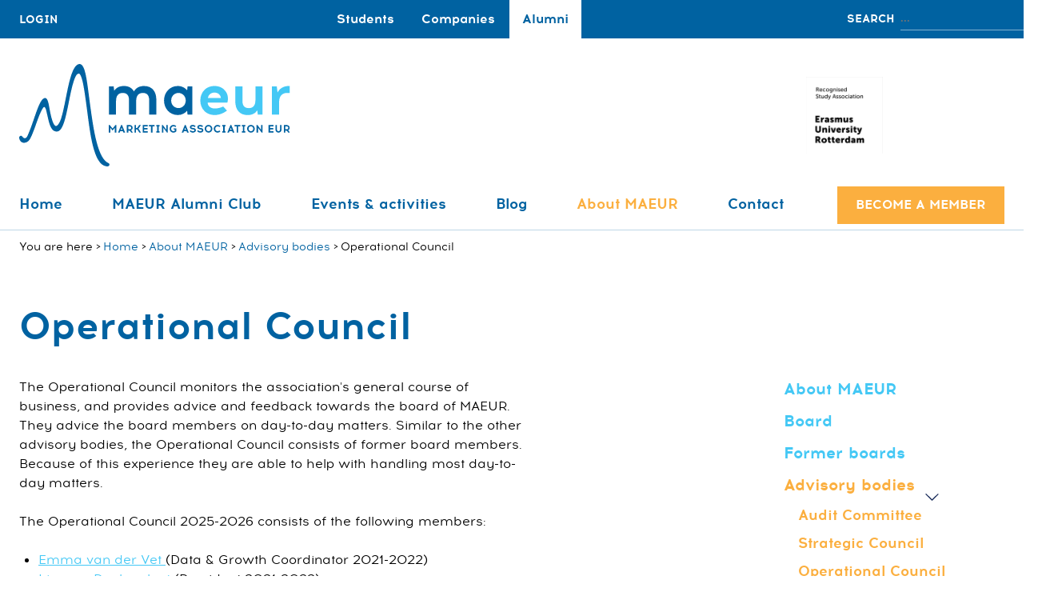

--- FILE ---
content_type: text/html; charset=UTF-8
request_url: https://maeur.nl/maeur-plus/about-maeur/advisory-bodies/operational-council
body_size: 3622
content:
<!DOCTYPE html>
<html lang="en"><head><meta http-equiv="Content-Type" content="text/html; charset=UTF-8"><base href="https://maeur.nl/"><title>Operational Council - MAEUR - Marketing Association EUR</title><meta name="mobile-web-app-capable" content="yes"><meta name="apple-mobile-web-app-capable" content="yes"><meta name="apple-mobile-web-app-title" content="Operational Council - MAEUR - Marketing Association EUR"><meta name="HandheldFriendly" content="true"><meta property="og:type" content="website"><meta property="og:title" content="Operational Council - MAEUR - Marketing Association EUR"><meta property="og:site_name" content="MAEUR - Marketing Association EUR"><meta name="description" content=""><script type="module" src="/apps/site/build/site-jkIX9OTL.js"></script><script type="module" src="/apps/event/build/ticket-sales-DHLYFIWN.js"></script><meta name="viewport" content="width=device-width, initial-scale=1 user-scalable=0 minimal-ui"><meta name="theme-color" content="#44C8F5"><meta property="og:title" content="Operational Council"><meta property="og:type" content="website"><meta property="og:url" content="https://maeur.nl/"><meta property="og:image" content="MAEUR_afgekort_FC.png"><meta property="og:site_name" content="maeur-plus/about-maeur/advisory-bodies/operational-council"><meta property="og:locale" content="en_US"><link rel="apple-touch-icon" sizes="180x180" href="build/favicon/apple-touch-icon.png" nonce="bMN/SLyImTBRSqBoCBScOnsU"><link rel="icon" type="image/png" href="build/favicon/favicon-32x32.png" sizes="32x32" nonce="bMN/SLyImTBRSqBoCBScOnsU"><link rel="icon" type="image/png" href="build/favicon/favicon-16x16.png" sizes="16x16" nonce="bMN/SLyImTBRSqBoCBScOnsU"><link rel="manifest" href="build/favicon/manifest.json" nonce="bMN/SLyImTBRSqBoCBScOnsU"><link rel="mask-icon" href="build/favicon/safari-pinned-tab.svg" color="#44C8F5" nonce="bMN/SLyImTBRSqBoCBScOnsU"><link rel="shortcut icon" href="build/favicon/favicon.ico" nonce="bMN/SLyImTBRSqBoCBScOnsU"><meta name="msapplication-TileColor" content="#ffffff"><meta name="msapplication-TileImage" content="build/favicon/mstile-144x144.png"><meta name="msapplication-config" content="build/favicon/browserconfig.xml"><meta name="theme-color" content="#44C8F5"><link rel="stylesheet" href="/build/css/5b3bf77635-screen.css" type="text/css" media="screen" nonce="bMN/SLyImTBRSqBoCBScOnsU"><script type="text/javascript" src="/build/js/5b3bf77635-scripts.js" nonce="bMN/SLyImTBRSqBoCBScOnsU"></script><script type="text/javascript" src="/build/js/5b3bf77635-analytics.js" async="async" nonce="bMN/SLyImTBRSqBoCBScOnsU"></script><script async="async" src="https://www.googletagmanager.com/gtag/js?id=UA-36337703-1" nonce="bMN/SLyImTBRSqBoCBScOnsU"></script><script nonce="bMN/SLyImTBRSqBoCBScOnsU">
                    window.dataLayer = window.dataLayer || [];
                    function gtag(){dataLayer.push(arguments);}
                    gtag('js', new Date());

                    gtag('config', 'UA-36337703-1');
                </script></head><body class="sub maeur-plus-page " id="/"><div class="container"><div class="user-header-wrapper"><header class="user-header"><div class="user-header__login"><a id="js-toggle--login" class="user-header__login__btn login-btn" href="students/login-failed">login<span class="close">close</span></a><div class="login hide"><form class="login__form" action="f/login/dologin" method="post"><label for="login_uid">Username</label><input type="text" name="uid" id="login_uid" placeholder="Username"><label for="login_password">Password</label><input type="password" name="password" id="login_password" placeholder="Password"><a href="maeur-plus/forgot-password" class="forgot-password">Forgot password</a><br><input type="checkbox" id="login_remember" name="remember"><label for="login_remember" id="label_remember">Stay logged in</label><input type="submit" value="Proceed"></form></div></div><ul class="user-header__subsites subsite-nav"><li class="subsite-nav__item"><a href="students">Students</a></li><li class="subsite-nav__item"><a href="companies">Companies</a></li><li class="subsite-nav__item is-active"><a href="maeur-plus">Alumni </a></li></ul><div class="user-header__search"><form enctype="" class="search-form" action="maeur-plus/search" method="get"><legend class="search-form__title">Zoeken</legend><input class="search-form__button" type="submit" value="search"><input class="search-form__input" type="search" name="q" id="search_q" placeholder="..." value=""></form></div></header></div><div class="site-header-wrapper"><header class="site-header" role="banner"><div class="logo site-header__owner"><a class="logo__link" href="/"><img class="logo__link__img" src="build/img/MAEUR_afgekort_FC.svg" alt="MAEUR logo"></a></div><div class="site-header__logos"><a class="site-header__logos__item" href="https://www.eur.nl/"><img src="f/files/image-action/640411e0bc7f7da11dc2b21b3f207ce916f13664fbcc6fc8ae2d3f0e36a0a5f4/resize/400/bedrijfslogos/co_branding-sv_cmyk_diap_tekengebied-6.png" alt="EUR"></a></div><a href="/maeur-plus/about-maeur/advisory-bodies/operational-council#" class="nav-toggle site-header__nav-toggle"><span class="nav-toggle__icon"></span></a></header></div><div class="page-navigation"><div class="page-navigation__inner"><nav class="nav" role="navigation"><ul><li class="first"><a href="maeur-plus">Home</a></li><li class=""><a href="maeur-plus/maeur-alumni-club">MAEUR Alumni Club</a></li><li class=""><a href="maeur-plus/events-activities">Events &amp; activities</a></li><li class=""><a href="maeur-plus/blog">Blog</a></li><li class=" active"><a href="maeur-plus/about-maeur">About MAEUR</a><ul><li class=" first"><a href="maeur-plus/about-maeur/about-maeur">About MAEUR</a></li><li class=""><a href="maeur-plus/about-maeur/board">Board</a></li><li class=""><a href="maeur-plus/about-maeur/former-boards">Former boards</a></li><li class=" active"><a href="maeur-plus/about-maeur/advisory-bodies">Advisory bodies</a><ul><li class=" first"><a href="maeur-plus/about-maeur/advisory-bodies/audit-committee">Audit Committee</a></li><li class=""><a href="maeur-plus/about-maeur/advisory-bodies/strategic-council">Strategic Council</a></li><li class=" active current last"><a href="maeur-plus/about-maeur/advisory-bodies/operational-council">Operational Council</a></li></ul></li><li class=""><a href="maeur-plus/about-maeur/history">History</a></li><li class=" last"><a href="maeur-plus/about-maeur/partners">Partners</a></li></ul></li><li class=" last"><a href="maeur-plus/contact">Contact</a></li><li class="login-nav"><a href="students/login">Login</a></li><li class="become-member"><a href="students/become-a-member">Become a member</a></li></ul></nav></div></div><div class="box1 base-wrapper"><div class="breadcrumb"><div class="breadcrumb__header"></div><ul class="breadcrumb__list">You are here<li class=" breadcrumb__list__item"><a class="breadcrumb__list__item__link" href="maeur-plus">Home</a></li><li class="breadcrumb__list__item"><a href="maeur-plus/about-maeur">About MAEUR</a></li><li class="breadcrumb__list__item"><a href="maeur-plus/about-maeur/advisory-bodies">Advisory bodies</a></li><li class="breadcrumb__list__item"><span class="breadcrumb__list__item__link">Operational Council</span></li></ul></div></div><main class="content-wrapper" role="main"><div class="box2 base-wrapper"><h1 class="page-title">Operational Council</h1></div><div class="box3 base-wrapper"><div class="page-content"><div class="page-content__item"><div class="text"><p>The Operational Council monitors the association's general course of business, and provides advice and feedback towards the board of MAEUR. They advice the board members on day-to-day matters. Similar to the other advisory bodies, the Operational Council consists of former board members. Because of this experience they are able to help with handling most day-to-day matters.</p>

<p>The Operational Council 2025-2026 consists of the following members:</p>

<ul>
	<li><a href="https://www.linkedin.com/in/emma-van-der-vet-4657aa185/">Emma van der Vet </a>(Data &amp; Growth Coordinator 2021-2022)</li>
	<li><a href="https://www.linkedin.com/in/lisanne-donkersloot/">Lisanne Donkersloot </a>(President 2021-2022)</li>
	<li><a href="https://www.linkedin.com/in/caroliene-roelofsen-4793421b1/">Caroliene Roelofsen</a> (President 2022-2023)</li>
	<li><a href="https://www.linkedin.com/search/results/all/?fetchDeterministicClustersOnly=true&amp;heroEntityKey=urn%3Ali%3Afsd_profile%3AACoAAC2rkIcBqlOwVm1H6oAGXDVFqODxg8PzO-I&amp;keywords=dajah%20van%20der%20putten&amp;origin=RICH_QUERY_SUGGESTION&amp;position=0&amp;searchId=c64a1e16-ffd5-480b-9774-d0622227493e&amp;sid=e~H&amp;spellCorrectionEnabled=false">Dajah van der Putten</a> (Marketing Coordinator 2022-2023)</li>
	<li><a href="https://www.linkedin.com/in/marieke-van-rossem1/">Marieke van Rossem</a> (Data &amp; Growth Coordinator 2022-2023)</li>
	<li><a href="https://www.linkedin.com/in/sophia-tosellini-57635914b/">Sophia Tosellini</a> (Project Coordinator 2023-2024)</li>
</ul></div></div></div></div><aside class="box4 page-aside"><div class="page-subnav"><nav class="module subnav"><ul><li class=" first"><a href="maeur-plus/about-maeur/about-maeur">About MAEUR</a></li><li class=""><a href="maeur-plus/about-maeur/board">Board</a></li><li class=""><a href="maeur-plus/about-maeur/former-boards">Former boards</a></li><li class=" active"><a href="maeur-plus/about-maeur/advisory-bodies">Advisory bodies</a><ul><li class=" first"><a href="maeur-plus/about-maeur/advisory-bodies/audit-committee">Audit Committee</a></li><li class=""><a href="maeur-plus/about-maeur/advisory-bodies/strategic-council">Strategic Council</a></li><li class=" active current last"><a href="maeur-plus/about-maeur/advisory-bodies/operational-council">Operational Council</a></li></ul></li><li class=""><a href="maeur-plus/about-maeur/history">History</a></li><li class=" last"><a href="maeur-plus/about-maeur/partners">Partners</a></li></ul></nav></div></aside></main><div class="box5 box--blue"><article class="banners module"><h2 class="module__heading">Partners</h2><div class="banners__inner"><a href="https://wd3.myworkdaysite.com/en-US/recruiting/mdlz/External?_ga=2.57121187.881458710.1673431364-1701397927.1673431364"><img src="f/banners/showbanner/38/c8c781ba" alt="Mondelez"></a><a href="https://maeur.nl/students/partners/event-partners/coolblue"><img src="f/banners/showbanner/41/daf989e7" alt="Coolblue"></a><img src="f/banners/showbanner/50/a96532f0" alt="HelloPrint"><img src="f/banners/showbanner/53/3962e4ef" alt="Ab InBev"><a href="https://www.topdesk.com/en/"><img src="f/banners/showbanner/54/50751d65" alt="TopDesk"></a></div></article></div><div class="footer-wrapper"><footer class="site-footer" role="contentinfo"><div class="site-footer__logo"><img src="build/img/MAEUR_afgekort_DIAP.svg" alt="Logo MAEUR"></div><div class="site-footer__ucg"><div class="site-footer__ucg__item"><h2>About MAEUR</h2>

<h3>MAEUR is one of the leading study associations in the field of marketing.</h3>

<p> </p>

<p>We provide students with an outstanding platform to learn required skills, to socialize with ambitious marketing- and data-minded students, and to network with a variety of professionals.</p></div><div class="site-footer__ucg__item"><h2>Where to find us</h2>

<p>Room G3A-03, G building<br>
Burgemeester Oudlaan 50<br>
3062 PA Rotterdam</p>

<p>T. 010 408 18 38<br>
E. info@maeur.nl</p>

<p>Office opening hours<br>
Monday - Friday    09.00 - 17.00</p></div></div><div class="site-footer__social"><h2>Follow us</h2><div class="site-footer__social__inner"><a href="https://www.facebook.com/maeur" class="social-link--facebook">Facebook</a><a href="https://www.instagram.com/marketingassociation_eur" class="social-link--instagram">Instagram</a><a href="https://www.linkedin.com/company/1307375/" class="social-link--linkedin">LinkedIn</a></div></div></footer></div><footer class="disclaimer"><div class="copyright">© 2025<span class="owner"> MAEUR</span></div><div class="verenigingenweb"><a href="https://www.verenigingenweb.nl"><img src="https://static.genkgo.com/branding/vweb/logo.png" title="Verenigingenweb" alt="Verenigingenweb"></a></div></footer></div></body></html>


--- FILE ---
content_type: text/css
request_url: https://maeur.nl/build/css/5b3bf77635-screen.css
body_size: 38895
content:
/*!
 * jQuery UI CSS Framework 1.13.2
 * http://jqueryui.com
 *
 * Copyright jQuery Foundation and other contributors
 * Released under the MIT license.
 * http://jquery.org/license
 *
 * http://api.jqueryui.com/category/theming/
 */.ui-helper-hidden{display:none}.ui-helper-hidden-accessible{border:0;clip:rect(0 0 0 0);height:1px;margin:-1px;overflow:hidden;padding:0;position:absolute;width:1px}.ui-helper-reset{margin:0;padding:0;border:0;outline:0;line-height:1.3;text-decoration:none;font-size:100%;list-style:none}.ui-helper-clearfix:after,.ui-helper-clearfix:before{content:"";display:table;border-collapse:collapse}.ui-helper-clearfix:after{clear:both}.ui-helper-zfix{width:100%;height:100%;top:0;left:0;position:absolute;opacity:0;-ms-filter:"alpha(opacity=0)"}.ui-front{z-index:100}.ui-state-disabled{cursor:default!important;pointer-events:none}.ui-icon{display:inline-block;vertical-align:middle;margin-top:-.25em;position:relative;text-indent:-99999px;overflow:hidden;background-repeat:no-repeat}.ui-widget-icon-block{left:50%;margin-left:-8px;display:block}.ui-widget-overlay{position:fixed;top:0;left:0;width:100%;height:100%}/*!
 * jQuery UI CSS Framework 1.13.2
 * http://jqueryui.com
 *
 * Copyright jQuery Foundation and other contributors
 * Released under the MIT license.
 * http://jquery.org/license
 *
 * http://api.jqueryui.com/category/theming/
 *
 * To view and modify this theme, visit http://jqueryui.com/themeroller/
 */.ui-widget{font-family:Arial,Helvetica,sans-serif}.ui-widget,.ui-widget .ui-widget{font-size:1em}.ui-widget button,.ui-widget input,.ui-widget select,.ui-widget textarea{font-family:Arial,Helvetica,sans-serif;font-size:1em}.ui-widget.ui-widget-content{border:1px solid #c5c5c5}.ui-widget-content{border:1px solid #ddd;background:#fff;color:#333}.ui-widget-content a{color:#333}.ui-widget-header{border:1px solid #ddd;background:#e9e9e9;color:#333;font-weight:700}.ui-widget-header a{color:#333}.ui-button,.ui-state-default,.ui-widget-content .ui-state-default,.ui-widget-header .ui-state-default,html .ui-button.ui-state-disabled:active,html .ui-button.ui-state-disabled:hover{border:1px solid #c5c5c5;background:#f6f6f6;font-weight:400;color:#454545}.ui-button,.ui-state-default a,.ui-state-default a:link,.ui-state-default a:visited,a.ui-button,a:link.ui-button,a:visited.ui-button{color:#454545;text-decoration:none}.ui-button:focus,.ui-button:hover,.ui-state-focus,.ui-state-hover,.ui-widget-content .ui-state-focus,.ui-widget-content .ui-state-hover,.ui-widget-header .ui-state-focus,.ui-widget-header .ui-state-hover{border:1px solid #ccc;background:#ededed;font-weight:400;color:#2b2b2b}.ui-state-focus a,.ui-state-focus a:hover,.ui-state-focus a:link,.ui-state-focus a:visited,.ui-state-hover a,.ui-state-hover a:hover,.ui-state-hover a:link,.ui-state-hover a:visited,a.ui-button:focus,a.ui-button:hover{color:#2b2b2b;text-decoration:none}.ui-visual-focus{-webkit-box-shadow:0 0 3px 1px #5e9ed6;box-shadow:0 0 3px 1px #5e9ed6}.ui-button.ui-state-active:hover,.ui-button:active,.ui-state-active,.ui-widget-content .ui-state-active,.ui-widget-header .ui-state-active,a.ui-button:active{border:1px solid #003eff;background:#007fff;font-weight:400;color:#fff}.ui-icon-background,.ui-state-active .ui-icon-background{border:#003eff;background-color:#fff}.ui-state-active a,.ui-state-active a:link,.ui-state-active a:visited{color:#fff;text-decoration:none}.ui-state-highlight,.ui-widget-content .ui-state-highlight,.ui-widget-header .ui-state-highlight{border:1px solid #dad55e;background:#fffa90;color:#777620}.ui-state-checked{border:1px solid #dad55e;background:#fffa90}.ui-state-highlight a,.ui-widget-content .ui-state-highlight a,.ui-widget-header .ui-state-highlight a{color:#777620}.ui-state-error,.ui-widget-content .ui-state-error,.ui-widget-header .ui-state-error{border:1px solid #f1a899;background:#fddfdf;color:#5f3f3f}.ui-state-error-text,.ui-state-error a,.ui-widget-content .ui-state-error-text,.ui-widget-content .ui-state-error a,.ui-widget-header .ui-state-error-text,.ui-widget-header .ui-state-error a{color:#5f3f3f}.ui-priority-primary,.ui-widget-content .ui-priority-primary,.ui-widget-header .ui-priority-primary{font-weight:700}.ui-priority-secondary,.ui-widget-content .ui-priority-secondary,.ui-widget-header .ui-priority-secondary{opacity:.7;-ms-filter:"alpha(opacity=70)";font-weight:400}.ui-state-disabled,.ui-widget-content .ui-state-disabled,.ui-widget-header .ui-state-disabled{opacity:.35;-ms-filter:"alpha(opacity=35)";background-image:none}.ui-state-disabled .ui-icon{-ms-filter:"alpha(opacity=35)"}.ui-icon{width:16px;height:16px}.ui-icon,.ui-widget-content .ui-icon,.ui-widget-header .ui-icon{background-image:url(../img/ui-icons_444444_256x240.png)}.ui-button:focus .ui-icon,.ui-button:hover .ui-icon,.ui-state-focus .ui-icon,.ui-state-hover .ui-icon{background-image:url(../img/ui-icons_555555_256x240.png)}.ui-button:active .ui-icon,.ui-state-active .ui-icon{background-image:url(../img/ui-icons_ffffff_256x240.png)}.ui-button .ui-state-highlight.ui-icon,.ui-state-highlight .ui-icon{background-image:url(../img/ui-icons_777620_256x240.png)}.ui-state-error-text .ui-icon,.ui-state-error .ui-icon{background-image:url(../img/ui-icons_cc0000_256x240.png)}.ui-button .ui-icon{background-image:url(../img/ui-icons_777777_256x240.png)}.ui-icon-blank.ui-icon-blank.ui-icon-blank{background-image:none}.ui-icon-caret-1-n{background-position:0 0}.ui-icon-caret-1-ne{background-position:-16px 0}.ui-icon-caret-1-e{background-position:-32px 0}.ui-icon-caret-1-se{background-position:-48px 0}.ui-icon-caret-1-s{background-position:-65px 0}.ui-icon-caret-1-sw{background-position:-80px 0}.ui-icon-caret-1-w{background-position:-96px 0}.ui-icon-caret-1-nw{background-position:-112px 0}.ui-icon-caret-2-n-s{background-position:-128px 0}.ui-icon-caret-2-e-w{background-position:-144px 0}.ui-icon-triangle-1-n{background-position:0 -16px}.ui-icon-triangle-1-ne{background-position:-16px -16px}.ui-icon-triangle-1-e{background-position:-32px -16px}.ui-icon-triangle-1-se{background-position:-48px -16px}.ui-icon-triangle-1-s{background-position:-65px -16px}.ui-icon-triangle-1-sw{background-position:-80px -16px}.ui-icon-triangle-1-w{background-position:-96px -16px}.ui-icon-triangle-1-nw{background-position:-112px -16px}.ui-icon-triangle-2-n-s{background-position:-128px -16px}.ui-icon-triangle-2-e-w{background-position:-144px -16px}.ui-icon-arrow-1-n{background-position:0 -32px}.ui-icon-arrow-1-ne{background-position:-16px -32px}.ui-icon-arrow-1-e{background-position:-32px -32px}.ui-icon-arrow-1-se{background-position:-48px -32px}.ui-icon-arrow-1-s{background-position:-65px -32px}.ui-icon-arrow-1-sw{background-position:-80px -32px}.ui-icon-arrow-1-w{background-position:-96px -32px}.ui-icon-arrow-1-nw{background-position:-112px -32px}.ui-icon-arrow-2-n-s{background-position:-128px -32px}.ui-icon-arrow-2-ne-sw{background-position:-144px -32px}.ui-icon-arrow-2-e-w{background-position:-160px -32px}.ui-icon-arrow-2-se-nw{background-position:-176px -32px}.ui-icon-arrowstop-1-n{background-position:-192px -32px}.ui-icon-arrowstop-1-e{background-position:-208px -32px}.ui-icon-arrowstop-1-s{background-position:-224px -32px}.ui-icon-arrowstop-1-w{background-position:-240px -32px}.ui-icon-arrowthick-1-n{background-position:1px -48px}.ui-icon-arrowthick-1-ne{background-position:-16px -48px}.ui-icon-arrowthick-1-e{background-position:-32px -48px}.ui-icon-arrowthick-1-se{background-position:-48px -48px}.ui-icon-arrowthick-1-s{background-position:-64px -48px}.ui-icon-arrowthick-1-sw{background-position:-80px -48px}.ui-icon-arrowthick-1-w{background-position:-96px -48px}.ui-icon-arrowthick-1-nw{background-position:-112px -48px}.ui-icon-arrowthick-2-n-s{background-position:-128px -48px}.ui-icon-arrowthick-2-ne-sw{background-position:-144px -48px}.ui-icon-arrowthick-2-e-w{background-position:-160px -48px}.ui-icon-arrowthick-2-se-nw{background-position:-176px -48px}.ui-icon-arrowthickstop-1-n{background-position:-192px -48px}.ui-icon-arrowthickstop-1-e{background-position:-208px -48px}.ui-icon-arrowthickstop-1-s{background-position:-224px -48px}.ui-icon-arrowthickstop-1-w{background-position:-240px -48px}.ui-icon-arrowreturnthick-1-w{background-position:0 -64px}.ui-icon-arrowreturnthick-1-n{background-position:-16px -64px}.ui-icon-arrowreturnthick-1-e{background-position:-32px -64px}.ui-icon-arrowreturnthick-1-s{background-position:-48px -64px}.ui-icon-arrowreturn-1-w{background-position:-64px -64px}.ui-icon-arrowreturn-1-n{background-position:-80px -64px}.ui-icon-arrowreturn-1-e{background-position:-96px -64px}.ui-icon-arrowreturn-1-s{background-position:-112px -64px}.ui-icon-arrowrefresh-1-w{background-position:-128px -64px}.ui-icon-arrowrefresh-1-n{background-position:-144px -64px}.ui-icon-arrowrefresh-1-e{background-position:-160px -64px}.ui-icon-arrowrefresh-1-s{background-position:-176px -64px}.ui-icon-arrow-4{background-position:0 -80px}.ui-icon-arrow-4-diag{background-position:-16px -80px}.ui-icon-extlink{background-position:-32px -80px}.ui-icon-newwin{background-position:-48px -80px}.ui-icon-refresh{background-position:-64px -80px}.ui-icon-shuffle{background-position:-80px -80px}.ui-icon-transfer-e-w{background-position:-96px -80px}.ui-icon-transferthick-e-w{background-position:-112px -80px}.ui-icon-folder-collapsed{background-position:0 -96px}.ui-icon-folder-open{background-position:-16px -96px}.ui-icon-document{background-position:-32px -96px}.ui-icon-document-b{background-position:-48px -96px}.ui-icon-note{background-position:-64px -96px}.ui-icon-mail-closed{background-position:-80px -96px}.ui-icon-mail-open{background-position:-96px -96px}.ui-icon-suitcase{background-position:-112px -96px}.ui-icon-comment{background-position:-128px -96px}.ui-icon-person{background-position:-144px -96px}.ui-icon-print{background-position:-160px -96px}.ui-icon-trash{background-position:-176px -96px}.ui-icon-locked{background-position:-192px -96px}.ui-icon-unlocked{background-position:-208px -96px}.ui-icon-bookmark{background-position:-224px -96px}.ui-icon-tag{background-position:-240px -96px}.ui-icon-home{background-position:0 -112px}.ui-icon-flag{background-position:-16px -112px}.ui-icon-calendar{background-position:-32px -112px}.ui-icon-cart{background-position:-48px -112px}.ui-icon-pencil{background-position:-64px -112px}.ui-icon-clock{background-position:-80px -112px}.ui-icon-disk{background-position:-96px -112px}.ui-icon-calculator{background-position:-112px -112px}.ui-icon-zoomin{background-position:-128px -112px}.ui-icon-zoomout{background-position:-144px -112px}.ui-icon-search{background-position:-160px -112px}.ui-icon-wrench{background-position:-176px -112px}.ui-icon-gear{background-position:-192px -112px}.ui-icon-heart{background-position:-208px -112px}.ui-icon-star{background-position:-224px -112px}.ui-icon-link{background-position:-240px -112px}.ui-icon-cancel{background-position:0 -128px}.ui-icon-plus{background-position:-16px -128px}.ui-icon-plusthick{background-position:-32px -128px}.ui-icon-minus{background-position:-48px -128px}.ui-icon-minusthick{background-position:-64px -128px}.ui-icon-close{background-position:-80px -128px}.ui-icon-closethick{background-position:-96px -128px}.ui-icon-key{background-position:-112px -128px}.ui-icon-lightbulb{background-position:-128px -128px}.ui-icon-scissors{background-position:-144px -128px}.ui-icon-clipboard{background-position:-160px -128px}.ui-icon-copy{background-position:-176px -128px}.ui-icon-contact{background-position:-192px -128px}.ui-icon-image{background-position:-208px -128px}.ui-icon-video{background-position:-224px -128px}.ui-icon-script{background-position:-240px -128px}.ui-icon-alert{background-position:0 -144px}.ui-icon-info{background-position:-16px -144px}.ui-icon-notice{background-position:-32px -144px}.ui-icon-help{background-position:-48px -144px}.ui-icon-check{background-position:-64px -144px}.ui-icon-bullet{background-position:-80px -144px}.ui-icon-radio-on{background-position:-96px -144px}.ui-icon-radio-off{background-position:-112px -144px}.ui-icon-pin-w{background-position:-128px -144px}.ui-icon-pin-s{background-position:-144px -144px}.ui-icon-play{background-position:0 -160px}.ui-icon-pause{background-position:-16px -160px}.ui-icon-seek-next{background-position:-32px -160px}.ui-icon-seek-prev{background-position:-48px -160px}.ui-icon-seek-end{background-position:-64px -160px}.ui-icon-seek-first,.ui-icon-seek-start{background-position:-80px -160px}.ui-icon-stop{background-position:-96px -160px}.ui-icon-eject{background-position:-112px -160px}.ui-icon-volume-off{background-position:-128px -160px}.ui-icon-volume-on{background-position:-144px -160px}.ui-icon-power{background-position:0 -176px}.ui-icon-signal-diag{background-position:-16px -176px}.ui-icon-signal{background-position:-32px -176px}.ui-icon-battery-0{background-position:-48px -176px}.ui-icon-battery-1{background-position:-64px -176px}.ui-icon-battery-2{background-position:-80px -176px}.ui-icon-battery-3{background-position:-96px -176px}.ui-icon-circle-plus{background-position:0 -192px}.ui-icon-circle-minus{background-position:-16px -192px}.ui-icon-circle-close{background-position:-32px -192px}.ui-icon-circle-triangle-e{background-position:-48px -192px}.ui-icon-circle-triangle-s{background-position:-64px -192px}.ui-icon-circle-triangle-w{background-position:-80px -192px}.ui-icon-circle-triangle-n{background-position:-96px -192px}.ui-icon-circle-arrow-e{background-position:-112px -192px}.ui-icon-circle-arrow-s{background-position:-128px -192px}.ui-icon-circle-arrow-w{background-position:-144px -192px}.ui-icon-circle-arrow-n{background-position:-160px -192px}.ui-icon-circle-zoomin{background-position:-176px -192px}.ui-icon-circle-zoomout{background-position:-192px -192px}.ui-icon-circle-check{background-position:-208px -192px}.ui-icon-circlesmall-plus{background-position:0 -208px}.ui-icon-circlesmall-minus{background-position:-16px -208px}.ui-icon-circlesmall-close{background-position:-32px -208px}.ui-icon-squaresmall-plus{background-position:-48px -208px}.ui-icon-squaresmall-minus{background-position:-64px -208px}.ui-icon-squaresmall-close{background-position:-80px -208px}.ui-icon-grip-dotted-vertical{background-position:0 -224px}.ui-icon-grip-dotted-horizontal{background-position:-16px -224px}.ui-icon-grip-solid-vertical{background-position:-32px -224px}.ui-icon-grip-solid-horizontal{background-position:-48px -224px}.ui-icon-gripsmall-diagonal-se{background-position:-64px -224px}.ui-icon-grip-diagonal-se{background-position:-80px -224px}.ui-corner-all,.ui-corner-left,.ui-corner-tl,.ui-corner-top{border-top-left-radius:3px}.ui-corner-all,.ui-corner-right,.ui-corner-top,.ui-corner-tr{border-top-right-radius:3px}.ui-corner-all,.ui-corner-bl,.ui-corner-bottom,.ui-corner-left{border-bottom-left-radius:3px}.ui-corner-all,.ui-corner-bottom,.ui-corner-br,.ui-corner-right{border-bottom-right-radius:3px}.ui-widget-overlay{background:#aaa;opacity:.3;-ms-filter:"alpha(opacity=30)"}.ui-widget-shadow{-webkit-box-shadow:0 0 5px #666;box-shadow:0 0 5px #666}/*!
 * jQuery UI Datepicker 1.13.2
 * http://jqueryui.com
 *
 * Copyright jQuery Foundation and other contributors
 * Released under the MIT license.
 * http://jquery.org/license
 *
 * http://api.jqueryui.com/datepicker/#theming
 */.ui-datepicker{width:17em;padding:.2em .2em 0;display:none}.ui-datepicker .ui-datepicker-header{position:relative;padding:.2em 0}.ui-datepicker .ui-datepicker-next,.ui-datepicker .ui-datepicker-prev{position:absolute;top:2px;width:1.8em;height:1.8em}.ui-datepicker .ui-datepicker-next-hover,.ui-datepicker .ui-datepicker-prev-hover{top:1px}.ui-datepicker .ui-datepicker-prev{left:2px}.ui-datepicker .ui-datepicker-next{right:2px}.ui-datepicker .ui-datepicker-prev-hover{left:1px}.ui-datepicker .ui-datepicker-next-hover{right:1px}.ui-datepicker .ui-datepicker-next span,.ui-datepicker .ui-datepicker-prev span{display:block;position:absolute;left:50%;margin-left:-8px;top:50%;margin-top:-8px}.ui-datepicker .ui-datepicker-title{margin:0 2.3em;line-height:1.8em;text-align:center}.ui-datepicker .ui-datepicker-title select{font-size:1em;margin:1px 0}.ui-datepicker select.ui-datepicker-month,.ui-datepicker select.ui-datepicker-year{width:45%}.ui-datepicker table{width:100%;font-size:.9em;border-collapse:collapse;margin:0 0 .4em}.ui-datepicker th{padding:.7em .3em;text-align:center;font-weight:700;border:0}.ui-datepicker td{border:0;padding:1px}.ui-datepicker td a,.ui-datepicker td span{display:block;padding:.2em;text-align:right;text-decoration:none}.ui-datepicker .ui-datepicker-buttonpane{background-image:none;margin:.7em 0 0;padding:0 .2em;border-left:0;border-right:0;border-bottom:0}.ui-datepicker .ui-datepicker-buttonpane button{float:right;margin:.5em .2em .4em;cursor:pointer;padding:.2em .6em .3em;width:auto;overflow:visible}.ui-datepicker .ui-datepicker-buttonpane button.ui-datepicker-current{float:left}.ui-datepicker.ui-datepicker-multi{width:auto}.ui-datepicker-multi .ui-datepicker-group{float:left}.ui-datepicker-multi .ui-datepicker-group table{width:95%;margin:0 auto .4em}.ui-datepicker-multi-2 .ui-datepicker-group{width:50%}.ui-datepicker-multi-3 .ui-datepicker-group{width:33.3%}.ui-datepicker-multi-4 .ui-datepicker-group{width:25%}.ui-datepicker-multi .ui-datepicker-group-last .ui-datepicker-header,.ui-datepicker-multi .ui-datepicker-group-middle .ui-datepicker-header{border-left-width:0}.ui-datepicker-multi .ui-datepicker-buttonpane{clear:left}.ui-datepicker-row-break{clear:both;width:100%;font-size:0}.ui-datepicker-rtl{direction:rtl}.ui-datepicker-rtl .ui-datepicker-prev{right:2px;left:auto}.ui-datepicker-rtl .ui-datepicker-next{left:2px;right:auto}.ui-datepicker-rtl .ui-datepicker-prev:hover{right:1px;left:auto}.ui-datepicker-rtl .ui-datepicker-next:hover{left:1px;right:auto}.ui-datepicker-rtl .ui-datepicker-buttonpane{clear:right}.ui-datepicker-rtl .ui-datepicker-buttonpane button{float:left}.ui-datepicker-rtl .ui-datepicker-buttonpane button.ui-datepicker-current,.ui-datepicker-rtl .ui-datepicker-group{float:right}.ui-datepicker-rtl .ui-datepicker-group-last .ui-datepicker-header,.ui-datepicker-rtl .ui-datepicker-group-middle .ui-datepicker-header{border-right-width:0;border-left-width:1px}.ui-datepicker .ui-icon{display:block;text-indent:-99999px;overflow:hidden;background-repeat:no-repeat;left:.5em;top:.3em}/*! normalize.css v5.0.0 | MIT License | github.com/necolas/normalize.css */html{line-height:1.15}article,aside,figcaption,figure,footer,header,main,nav,section{display:block}hr{overflow:visible}pre{font-family:monospace,monospace;font-size:1em}a{-webkit-text-decoration-skip:objects}a:active,a:hover{outline-width:0}abbr[title]{border-bottom:none;text-decoration:underline;-webkit-text-decoration:underline dotted;text-decoration:underline dotted}b,strong{font-weight:inherit;font-weight:bolder}code,kbd,samp{font-family:monospace,monospace;font-size:1em}mark{background-color:#ff0}audio,video{display:inline-block}img{border-style:none}button,input,optgroup,select,textarea{font-family:sans-serif;font-size:100%;line-height:1.15}button,input{overflow:visible}[type=reset],[type=submit],button,html [type=button]{-webkit-appearance:button}[type=button]::-moz-focus-inner,[type=reset]::-moz-focus-inner,[type=submit]::-moz-focus-inner,button::-moz-focus-inner{border-style:none;padding:0}[type=button]:-moz-focusring,[type=reset]:-moz-focusring,[type=submit]:-moz-focusring,button:-moz-focusring{outline:1px dotted ButtonText}legend{-webkit-box-sizing:border-box;box-sizing:border-box;color:inherit;display:table;max-width:100%;white-space:normal}progress{display:inline-block;vertical-align:baseline}[type=checkbox],[type=radio]{-webkit-box-sizing:border-box;box-sizing:border-box;padding:0}[type=number]::-webkit-inner-spin-button,[type=number]::-webkit-outer-spin-button{height:auto}[type=search]{-webkit-appearance:textfield;outline-offset:-2px}[type=search]::-webkit-search-cancel-button,[type=search]::-webkit-search-decoration{-webkit-appearance:none}::-webkit-file-upload-button{-webkit-appearance:button;font:inherit}details,menu{display:block}summary{display:list-item}canvas{display:inline-block}[hidden],template{display:none}/*!
 * FullCalendar v3.10.5
 * Docs & License: https://fullcalendar.io/
 * (c) 2019 Adam Shaw
 */.fc{direction:ltr;text-align:left}.fc-rtl{text-align:right}body .fc{font-size:1em}.fc-highlight{background:#bce8f1;opacity:.3}.fc-bgevent{background:#8fdf82;opacity:.3}.fc-nonbusiness{background:#d7d7d7}.fc button{-webkit-box-sizing:border-box;box-sizing:border-box;margin:0;height:2.1em;padding:0 .6em;font-size:1em;white-space:nowrap;cursor:pointer}.fc button::-moz-focus-inner{margin:0;padding:0}.fc-state-default{border:1px solid}.fc-state-default.fc-corner-left{border-top-left-radius:4px;border-bottom-left-radius:4px}.fc-state-default.fc-corner-right{border-top-right-radius:4px;border-bottom-right-radius:4px}.fc button .fc-icon{position:relative;top:-.05em;margin:0 .2em;vertical-align:middle}.fc-state-default{background-color:#f5f5f5;background-image:-webkit-gradient(linear,left top, left bottom,from(#fff),to(#e6e6e6));background-image:linear-gradient(180deg,#fff,#e6e6e6);background-repeat:repeat-x;border-color:#e6e6e6 #e6e6e6 #bfbfbf;border-color:rgba(0,0,0,.1) rgba(0,0,0,.1) rgba(0,0,0,.25);color:#333;text-shadow:0 1px 1px hsla(0,0%,100%,.75);-webkit-box-shadow:inset 0 1px 0 hsla(0,0%,100%,.2),0 1px 2px rgba(0,0,0,.05);box-shadow:inset 0 1px 0 hsla(0,0%,100%,.2),0 1px 2px rgba(0,0,0,.05)}.fc-state-active,.fc-state-disabled,.fc-state-down,.fc-state-hover{color:#333;background-color:#e6e6e6}.fc-state-hover{color:#333;text-decoration:none;background-position:0 -15px;-webkit-transition:background-position .1s linear;transition:background-position .1s linear}.fc-state-active,.fc-state-down{background-color:#ccc;background-image:none;-webkit-box-shadow:inset 0 2px 4px rgba(0,0,0,.15),0 1px 2px rgba(0,0,0,.05);box-shadow:inset 0 2px 4px rgba(0,0,0,.15),0 1px 2px rgba(0,0,0,.05)}.fc-state-disabled{cursor:default;background-image:none;opacity:.65;-webkit-box-shadow:none;box-shadow:none}.fc-button-group{display:inline-block}.fc .fc-button-group>*{float:left;margin:0 0 0 -1px}.fc .fc-button-group>:first-child{margin-left:0}.fc-popover{position:absolute;-webkit-box-shadow:0 2px 6px rgba(0,0,0,.15);box-shadow:0 2px 6px rgba(0,0,0,.15)}.fc-popover .fc-header{padding:2px 4px}.fc-popover .fc-header .fc-title{margin:0 2px}.fc-popover .fc-header .fc-close{cursor:pointer}.fc-ltr .fc-popover .fc-header .fc-title,.fc-rtl .fc-popover .fc-header .fc-close{float:left}.fc-ltr .fc-popover .fc-header .fc-close,.fc-rtl .fc-popover .fc-header .fc-title{float:right}.fc-divider{border-style:solid;border-width:1px}hr.fc-divider{height:0;margin:0;padding:0 0 2px;border-width:1px 0}.fc-clear{clear:both}.fc-bg,.fc-bgevent-skeleton,.fc-helper-skeleton,.fc-highlight-skeleton{position:absolute;top:0;left:0;right:0}.fc-bg{bottom:0}.fc-bg table{height:100%}.fc table{width:100%;-webkit-box-sizing:border-box;box-sizing:border-box;table-layout:fixed;border-collapse:collapse;border-spacing:0;font-size:1em}.fc th{text-align:center}.fc td,.fc th{border-style:solid;border-width:1px;padding:0;vertical-align:top}.fc td.fc-today{border-style:double}a[data-goto]{cursor:pointer}a[data-goto]:hover{text-decoration:underline}.fc .fc-row{border-style:solid;border-width:0}.fc-row table{border-left:0 hidden transparent;border-right:0 hidden transparent;border-bottom:0 hidden transparent}.fc-row:first-child table{border-top:0 hidden transparent}.fc-row{position:relative}.fc-row .fc-bg{z-index:1}.fc-row .fc-bgevent-skeleton,.fc-row .fc-highlight-skeleton{bottom:0}.fc-row .fc-bgevent-skeleton table,.fc-row .fc-highlight-skeleton table{height:100%}.fc-row .fc-bgevent-skeleton td,.fc-row .fc-highlight-skeleton td{border-color:transparent}.fc-row .fc-bgevent-skeleton{z-index:2}.fc-row .fc-highlight-skeleton{z-index:3}.fc-row .fc-content-skeleton{position:relative;z-index:4;padding-bottom:2px}.fc-row .fc-helper-skeleton{z-index:5}.fc .fc-row .fc-content-skeleton table,.fc .fc-row .fc-content-skeleton td,.fc .fc-row .fc-helper-skeleton td{background:none;border-color:transparent}.fc-row .fc-content-skeleton td,.fc-row .fc-helper-skeleton td{border-bottom:0}.fc-row .fc-content-skeleton tbody td,.fc-row .fc-helper-skeleton tbody td{border-top:0}.fc-scroller{-webkit-overflow-scrolling:touch}.fc-scroller>.fc-day-grid,.fc-scroller>.fc-time-grid{position:relative;width:100%}.fc-event{position:relative;display:block;font-size:.85em;line-height:1.3;border-radius:3px;border:1px solid #3a87ad}.fc-event,.fc-event-dot{background-color:#3a87ad}.fc-event,.fc-event:hover{color:#fff;text-decoration:none}.fc-event.fc-draggable,.fc-event[href]{cursor:pointer}.fc-not-allowed,.fc-not-allowed .fc-event{cursor:not-allowed}.fc-event .fc-bg{z-index:1;background:#fff;opacity:.25}.fc-event .fc-content{position:relative;z-index:2}.fc-event .fc-resizer{position:absolute;z-index:4;display:none}.fc-event.fc-allow-mouse-resize .fc-resizer,.fc-event.fc-selected .fc-resizer{display:block}.fc-event.fc-selected .fc-resizer:before{content:"";position:absolute;z-index:9999;top:50%;left:50%;width:40px;height:40px;margin-left:-20px;margin-top:-20px}.fc-event.fc-selected{z-index:9999!important;-webkit-box-shadow:0 2px 5px rgba(0,0,0,.2);box-shadow:0 2px 5px rgba(0,0,0,.2)}.fc-event.fc-selected.fc-dragging{-webkit-box-shadow:0 2px 7px rgba(0,0,0,.3);box-shadow:0 2px 7px rgba(0,0,0,.3)}.fc-h-event.fc-selected:before{content:"";position:absolute;z-index:3;top:-10px;bottom:-10px;left:0;right:0}.fc-ltr .fc-h-event.fc-not-start,.fc-rtl .fc-h-event.fc-not-end{margin-left:0;border-left-width:0;padding-left:1px;border-top-left-radius:0;border-bottom-left-radius:0}.fc-ltr .fc-h-event.fc-not-end,.fc-rtl .fc-h-event.fc-not-start{margin-right:0;border-right-width:0;padding-right:1px;border-top-right-radius:0;border-bottom-right-radius:0}.fc-ltr .fc-h-event .fc-start-resizer,.fc-rtl .fc-h-event .fc-end-resizer{cursor:w-resize;left:-1px}.fc-ltr .fc-h-event .fc-end-resizer,.fc-rtl .fc-h-event .fc-start-resizer{cursor:e-resize;right:-1px}.fc-h-event.fc-allow-mouse-resize .fc-resizer{width:7px;top:-1px;bottom:-1px}.fc-h-event.fc-selected .fc-resizer{border-radius:4px;width:6px;height:6px;border:1px solid;border-color:inherit;background:#fff;top:50%;margin-top:-4px}.fc-ltr .fc-h-event.fc-selected .fc-start-resizer,.fc-rtl .fc-h-event.fc-selected .fc-end-resizer{margin-left:-4px}.fc-ltr .fc-h-event.fc-selected .fc-end-resizer,.fc-rtl .fc-h-event.fc-selected .fc-start-resizer{margin-right:-4px}.fc-day-grid-event{margin:1px 2px 0;padding:0 1px}tr:first-child>td>.fc-day-grid-event{margin-top:2px}.fc-day-grid-event.fc-selected:after{content:"";position:absolute;z-index:1;top:-1px;right:-1px;bottom:-1px;left:-1px;background:#000;opacity:.25}.fc-day-grid-event .fc-content{white-space:nowrap;overflow:hidden}.fc-day-grid-event .fc-time{font-weight:700}.fc-ltr .fc-day-grid-event.fc-allow-mouse-resize .fc-start-resizer,.fc-rtl .fc-day-grid-event.fc-allow-mouse-resize .fc-end-resizer{margin-left:-2px}.fc-ltr .fc-day-grid-event.fc-allow-mouse-resize .fc-end-resizer,.fc-rtl .fc-day-grid-event.fc-allow-mouse-resize .fc-start-resizer{margin-right:-2px}a.fc-more{margin:1px 3px;font-size:.85em;cursor:pointer;text-decoration:none}a.fc-more:hover{text-decoration:underline}.fc-limited{display:none}.fc-day-grid .fc-row{z-index:1}.fc-more-popover{z-index:2;width:220px}.fc-more-popover .fc-event-container{padding:10px}.fc-now-indicator{position:absolute;border:0 solid red}.fc-unselectable{-webkit-user-select:none;-moz-user-select:none;-ms-user-select:none;user-select:none;-webkit-touch-callout:none;-webkit-tap-highlight-color:rgba(0,0,0,0)}.fc-unthemed .fc-content,.fc-unthemed .fc-divider,.fc-unthemed .fc-list-heading td,.fc-unthemed .fc-list-view,.fc-unthemed .fc-popover,.fc-unthemed .fc-row,.fc-unthemed tbody,.fc-unthemed td,.fc-unthemed th,.fc-unthemed thead{border-color:#ddd}.fc-unthemed .fc-popover{background-color:#fff}.fc-unthemed .fc-divider,.fc-unthemed .fc-list-heading td,.fc-unthemed .fc-popover .fc-header{background:#eee}.fc-unthemed .fc-popover .fc-header .fc-close{color:#666}.fc-unthemed td.fc-today{background:#fcf8e3}.fc-unthemed .fc-disabled-day{background:#d7d7d7;opacity:.3}.fc-icon{display:inline-block;height:1em;line-height:1em;font-size:1em;text-align:center;overflow:hidden;font-family:Courier New,Courier,monospace;-webkit-touch-callout:none;-webkit-user-select:none;-moz-user-select:none;-ms-user-select:none;user-select:none}.fc-icon:after{position:relative}.fc-icon-left-single-arrow:after{content:"\2039";font-weight:700;font-size:200%;top:-7%}.fc-icon-right-single-arrow:after{content:"\203A";font-weight:700;font-size:200%;top:-7%}.fc-icon-left-double-arrow:after{content:"\AB";font-size:160%;top:-7%}.fc-icon-right-double-arrow:after{content:"\BB";font-size:160%;top:-7%}.fc-icon-left-triangle:after{content:"\25C4";font-size:125%;top:3%}.fc-icon-right-triangle:after{content:"\25BA";font-size:125%;top:3%}.fc-icon-down-triangle:after{content:"\25BC";font-size:125%;top:2%}.fc-icon-x:after{content:"\D7";font-size:200%;top:6%}.fc-unthemed .fc-popover{border-width:1px;border-style:solid}.fc-unthemed .fc-popover .fc-header .fc-close{font-size:.9em;margin-top:2px}.fc-unthemed .fc-list-item:hover td{background-color:#f5f5f5}.ui-widget .fc-disabled-day{background-image:none}.fc-popover>.ui-widget-header+.ui-widget-content{border-top:0}.ui-widget .fc-event{color:#fff;text-decoration:none;font-weight:400}.ui-widget td.fc-axis{font-weight:400}.fc-time-grid .fc-slats .ui-widget-content{background:none}.fc.fc-bootstrap3 a{text-decoration:none}.fc.fc-bootstrap3 a[data-goto]:hover{text-decoration:underline}.fc-bootstrap3 hr.fc-divider{border-color:inherit}.fc-bootstrap3 .fc-today.alert{border-radius:0}.fc-bootstrap3 .fc-popover .panel-body{padding:0}.fc-bootstrap3 .fc-time-grid .fc-slats table{background:none}.fc.fc-bootstrap4 a{text-decoration:none}.fc.fc-bootstrap4 a[data-goto]:hover{text-decoration:underline}.fc-bootstrap4 hr.fc-divider{border-color:inherit}.fc-bootstrap4 .fc-today.alert{border-radius:0}.fc-bootstrap4 a.fc-event:not([href]):not([tabindex]){color:#fff}.fc-bootstrap4 .fc-popover.card{position:absolute}.fc-bootstrap4 .fc-popover .card-body{padding:0}.fc-bootstrap4 .fc-time-grid .fc-slats table{background:none}.fc-toolbar{text-align:center}.fc-toolbar.fc-header-toolbar{margin-bottom:1em}.fc-toolbar.fc-footer-toolbar{margin-top:1em}.fc-toolbar .fc-left{float:left}.fc-toolbar .fc-right{float:right}.fc-toolbar .fc-center{display:inline-block}.fc .fc-toolbar>*>*{float:left;margin-left:.75em}.fc .fc-toolbar>*>:first-child{margin-left:0}.fc-toolbar h2{margin:0}.fc-toolbar button{position:relative}.fc-toolbar .fc-state-hover,.fc-toolbar .ui-state-hover{z-index:2}.fc-toolbar .fc-state-down{z-index:3}.fc-toolbar .fc-state-active,.fc-toolbar .ui-state-active{z-index:4}.fc-toolbar button:focus{z-index:5}.fc-view-container *,.fc-view-container :after,.fc-view-container :before{-webkit-box-sizing:content-box;box-sizing:content-box}.fc-view,.fc-view>table{position:relative;z-index:1}.fc-basicDay-view .fc-content-skeleton,.fc-basicWeek-view .fc-content-skeleton{padding-bottom:1em}.fc-basic-view .fc-body .fc-row{min-height:4em}.fc-row.fc-rigid{overflow:hidden}.fc-row.fc-rigid .fc-content-skeleton{position:absolute;top:0;left:0;right:0}.fc-day-top.fc-other-month{opacity:.3}.fc-basic-view .fc-day-number,.fc-basic-view .fc-week-number{padding:2px}.fc-basic-view th.fc-day-number,.fc-basic-view th.fc-week-number{padding:0 2px}.fc-ltr .fc-basic-view .fc-day-top .fc-day-number{float:right}.fc-rtl .fc-basic-view .fc-day-top .fc-day-number{float:left}.fc-ltr .fc-basic-view .fc-day-top .fc-week-number{float:left;border-radius:0 0 3px 0}.fc-rtl .fc-basic-view .fc-day-top .fc-week-number{float:right;border-radius:0 0 0 3px}.fc-basic-view .fc-day-top .fc-week-number{min-width:1.5em;text-align:center;background-color:#f2f2f2;color:grey}.fc-basic-view td.fc-week-number{text-align:center}.fc-basic-view td.fc-week-number>*{display:inline-block;min-width:1.25em}.fc-agenda-view .fc-day-grid{position:relative;z-index:2}.fc-agenda-view .fc-day-grid .fc-row{min-height:3em}.fc-agenda-view .fc-day-grid .fc-row .fc-content-skeleton{padding-bottom:1em}.fc .fc-axis{vertical-align:middle;padding:0 4px;white-space:nowrap}.fc-ltr .fc-axis{text-align:right}.fc-rtl .fc-axis{text-align:left}.fc-time-grid,.fc-time-grid-container{position:relative;z-index:1}.fc-time-grid{min-height:100%}.fc-time-grid table{border:0 hidden transparent}.fc-time-grid>.fc-bg{z-index:1}.fc-time-grid .fc-slats,.fc-time-grid>hr{position:relative;z-index:2}.fc-time-grid .fc-content-col{position:relative}.fc-time-grid .fc-content-skeleton{position:absolute;z-index:3;top:0;left:0;right:0}.fc-time-grid .fc-business-container{position:relative;z-index:1}.fc-time-grid .fc-bgevent-container{position:relative;z-index:2}.fc-time-grid .fc-highlight-container{z-index:3}.fc-time-grid .fc-event-container{position:relative;z-index:4}.fc-time-grid .fc-now-indicator-line{z-index:5}.fc-time-grid .fc-helper-container{position:relative;z-index:6}.fc-time-grid .fc-slats td{height:1.5em;border-bottom:0}.fc-time-grid .fc-slats .fc-minor td{border-top-style:dotted}.fc-time-grid .fc-highlight-container{position:relative}.fc-time-grid .fc-highlight{position:absolute;left:0;right:0}.fc-ltr .fc-time-grid .fc-event-container{margin:0 2.5% 0 2px}.fc-rtl .fc-time-grid .fc-event-container{margin:0 2px 0 2.5%}.fc-time-grid .fc-bgevent,.fc-time-grid .fc-event{position:absolute;z-index:1}.fc-time-grid .fc-bgevent{left:0;right:0}.fc-v-event.fc-not-start{border-top-width:0;padding-top:1px;border-top-left-radius:0;border-top-right-radius:0}.fc-v-event.fc-not-end{border-bottom-width:0;padding-bottom:1px;border-bottom-left-radius:0;border-bottom-right-radius:0}.fc-time-grid-event{overflow:hidden}.fc-time-grid-event.fc-selected{overflow:visible}.fc-time-grid-event.fc-selected .fc-bg{display:none}.fc-time-grid-event .fc-content{overflow:hidden}.fc-time-grid-event .fc-time,.fc-time-grid-event .fc-title{padding:0 1px}.fc-time-grid-event .fc-time{font-size:.85em;white-space:nowrap}.fc-time-grid-event.fc-short .fc-content{white-space:nowrap}.fc-time-grid-event.fc-short .fc-time,.fc-time-grid-event.fc-short .fc-title{display:inline-block;vertical-align:top}.fc-time-grid-event.fc-short .fc-time span{display:none}.fc-time-grid-event.fc-short .fc-time:before{content:attr(data-start)}.fc-time-grid-event.fc-short .fc-time:after{content:"\A0-\A0"}.fc-time-grid-event.fc-short .fc-title{font-size:.85em;padding:0}.fc-time-grid-event.fc-allow-mouse-resize .fc-resizer{left:0;right:0;bottom:0;height:8px;overflow:hidden;line-height:8px;font-size:11px;font-family:monospace;text-align:center;cursor:s-resize}.fc-time-grid-event.fc-allow-mouse-resize .fc-resizer:after{content:"="}.fc-time-grid-event.fc-selected .fc-resizer{border-radius:5px;width:8px;height:8px;border:1px solid;border-color:inherit;background:#fff;left:50%;margin-left:-5px;bottom:-5px}.fc-time-grid .fc-now-indicator-line{border-top-width:1px;left:0;right:0}.fc-time-grid .fc-now-indicator-arrow{margin-top:-5px}.fc-ltr .fc-time-grid .fc-now-indicator-arrow{left:0;border-width:5px 0 5px 6px;border-top-color:transparent;border-bottom-color:transparent}.fc-rtl .fc-time-grid .fc-now-indicator-arrow{right:0;border-width:5px 6px 5px 0;border-top-color:transparent;border-bottom-color:transparent}.fc-event-dot{display:inline-block;width:10px;height:10px;border-radius:5px}.fc-rtl .fc-list-view{direction:rtl}.fc-list-view{border-width:1px;border-style:solid}.fc .fc-list-table{table-layout:auto}.fc-list-table td{border-width:1px 0 0;padding:8px 14px}.fc-list-table tr:first-child td{border-top-width:0}.fc-list-heading{border-bottom-width:1px}.fc-list-heading td{font-weight:700}.fc-ltr .fc-list-heading-main{float:left}.fc-ltr .fc-list-heading-alt,.fc-rtl .fc-list-heading-main{float:right}.fc-rtl .fc-list-heading-alt{float:left}.fc-list-item.fc-has-url{cursor:pointer}.fc-list-item-marker,.fc-list-item-time{white-space:nowrap;width:1px}.fc-ltr .fc-list-item-marker{padding-right:0}.fc-rtl .fc-list-item-marker{padding-left:0}.fc-list-item-title a{text-decoration:none;color:inherit}.fc-list-item-title a[href]:hover{text-decoration:underline}.fc-list-empty-wrap2{position:absolute;top:0;left:0;right:0;bottom:0}.fc-list-empty-wrap1{width:100%;height:100%;display:table}.fc-list-empty{display:table-cell;vertical-align:middle;text-align:center}.fc-unthemed .fc-list-empty{background-color:#eee}body.lb-disable-scrolling{overflow:hidden}.lightboxOverlay{position:absolute;top:0;left:0;z-index:9999;background-color:#000;filter:progid:DXImageTransform.Microsoft.Alpha(Opacity=80);opacity:.8;display:none}.lightbox{position:absolute;left:0;width:100%;z-index:10000;text-align:center;line-height:0;font-weight:400;outline:none}.lightbox .lb-image{display:block;height:auto;max-width:inherit;max-height:none;border-radius:3px;border:4px solid #fff}.lightbox a img{border:none}.lb-outerContainer{position:relative;*zoom:1;width:250px;height:250px;margin:0 auto;border-radius:4px;background-color:#fff}.lb-outerContainer:after{content:"";display:table;clear:both}.lb-loader{position:absolute;top:43%;left:0;height:25%;width:100%;text-align:center;line-height:0}.lb-cancel{display:block;width:32px;height:32px;margin:0 auto;background:url(../img/loading.gif) no-repeat}.lb-nav{position:absolute;top:0;left:0;height:100%;width:100%;z-index:10}.lb-container>.nav{left:0}.lb-nav a{outline:none;background-image:url("[data-uri]")}.lb-next,.lb-prev{height:100%;cursor:pointer;display:block}.lb-nav a.lb-prev{width:34%;left:0;float:left;background:url(../img/prev.png) left 48% no-repeat;filter:progid:DXImageTransform.Microsoft.Alpha(Opacity=0);opacity:0;-webkit-transition:opacity .6s;transition:opacity .6s}.lb-nav a.lb-prev:hover{filter:progid:DXImageTransform.Microsoft.Alpha(Opacity=100);opacity:1}.lb-nav a.lb-next{width:64%;right:0;float:right;background:url(../img/next.png) right 48% no-repeat;filter:progid:DXImageTransform.Microsoft.Alpha(Opacity=0);opacity:0;-webkit-transition:opacity .6s;transition:opacity .6s}.lb-nav a.lb-next:hover{filter:progid:DXImageTransform.Microsoft.Alpha(Opacity=100);opacity:1}.lb-dataContainer{margin:0 auto;padding-top:5px;*zoom:1;width:100%;border-bottom-left-radius:4px;border-bottom-right-radius:4px}.lb-dataContainer:after{content:"";display:table;clear:both}.lb-data{padding:0 4px;color:#ccc}.lb-data .lb-details{width:85%;float:left;text-align:left;line-height:1.1em}.lb-data .lb-caption{font-size:13px;font-weight:700;line-height:1em}.lb-data .lb-caption a{color:#4ae}.lb-data .lb-number{display:block;clear:left;padding-bottom:1em;font-size:12px;color:#999}.lb-data .lb-close{display:block;float:right;width:30px;height:30px;background:url(../img/close.png) 100% 0 no-repeat;text-align:right;outline:none;filter:progid:DXImageTransform.Microsoft.Alpha(Opacity=70);opacity:.7;-webkit-transition:opacity .2s;transition:opacity .2s}.lb-data .lb-close:hover{cursor:pointer;filter:progid:DXImageTransform.Microsoft.Alpha(Opacity=100);opacity:1}.slick-slider{-webkit-box-sizing:border-box;box-sizing:border-box;-webkit-touch-callout:none;-webkit-user-select:none;-moz-user-select:none;-ms-user-select:none;user-select:none;-ms-touch-action:pan-y;touch-action:pan-y;-webkit-tap-highlight-color:transparent}.slick-list,.slick-slider{position:relative;display:block}.slick-list{overflow:hidden;margin:0;padding:0}.slick-list:focus{outline:none}.slick-list.dragging{cursor:pointer;cursor:hand}.slick-slider .slick-list,.slick-slider .slick-track{-webkit-transform:translateZ(0);-ms-transform:translateZ(0);transform:translateZ(0)}.slick-track{position:relative;left:0;top:0;display:block;margin-left:auto;margin-right:auto}.slick-track:after,.slick-track:before{content:"";display:table}.slick-track:after{clear:both}.slick-loading .slick-track{visibility:hidden}.slick-slide{float:left;height:100%;min-height:1px;display:none}[dir=rtl] .slick-slide{float:right}.slick-slide img{display:block}.slick-slide.slick-loading img{display:none}.slick-slide.dragging img{pointer-events:none}.slick-initialized .slick-slide{display:block}.slick-loading .slick-slide{visibility:hidden}.slick-vertical .slick-slide{display:block;height:auto;border:1px solid transparent}.slick-arrow.slick-hidden{display:none}/*!
 * Cropper v3.0.0-alpha.1
 * https://github.com/fengyuanchen/cropper
 *
 * Copyright (c) 2017 Fengyuan Chen
 * Released under the MIT license
 *
 * Date: 2017-01-21T11:58:14.219Z
 */.cropper-container{font-size:0;line-height:0;position:relative;-webkit-user-select:none;-moz-user-select:none;-ms-user-select:none;user-select:none;direction:ltr;-ms-touch-action:none;touch-action:none}.cropper-container img{display:block;min-width:0!important;max-width:none!important;min-height:0!important;max-height:none!important;width:100%;height:100%;image-orientation:0deg}.cropper-canvas,.cropper-crop-box,.cropper-drag-box,.cropper-modal,.cropper-wrap-box{position:absolute;top:0;right:0;bottom:0;left:0}.cropper-wrap-box{overflow:hidden}.cropper-drag-box{opacity:0;background-color:#fff}.cropper-modal{opacity:.5;background-color:#000}.cropper-view-box{display:block;overflow:hidden;width:100%;height:100%;outline:1px solid #39f;outline-color:rgba(51,153,255,.75)}.cropper-dashed{position:absolute;display:block;opacity:.5;border:0 dashed #eee}.cropper-dashed.dashed-h{top:33.33333%;left:0;width:100%;height:33.33333%;border-top-width:1px;border-bottom-width:1px}.cropper-dashed.dashed-v{top:0;left:33.33333%;width:33.33333%;height:100%;border-right-width:1px;border-left-width:1px}.cropper-center{position:absolute;top:50%;left:50%;display:block;width:0;height:0;opacity:.75}.cropper-center:after,.cropper-center:before{position:absolute;display:block;content:" ";background-color:#eee}.cropper-center:before{top:0;left:-3px;width:7px;height:1px}.cropper-center:after{top:-3px;left:0;width:1px;height:7px}.cropper-face,.cropper-line,.cropper-point{position:absolute;display:block;width:100%;height:100%;opacity:.1}.cropper-face{top:0;left:0;background-color:#fff}.cropper-line{background-color:#39f}.cropper-line.line-e{top:0;right:-3px;width:5px;cursor:e-resize}.cropper-line.line-n{top:-3px;left:0;height:5px;cursor:n-resize}.cropper-line.line-w{top:0;left:-3px;width:5px;cursor:w-resize}.cropper-line.line-s{bottom:-3px;left:0;height:5px;cursor:s-resize}.cropper-point{width:5px;height:5px;opacity:.75;background-color:#39f}.cropper-point.point-e{top:50%;right:-3px;margin-top:-3px;cursor:e-resize}.cropper-point.point-n{top:-3px;left:50%;margin-left:-3px;cursor:n-resize}.cropper-point.point-w{top:50%;left:-3px;margin-top:-3px;cursor:w-resize}.cropper-point.point-s{bottom:-3px;left:50%;margin-left:-3px;cursor:s-resize}.cropper-point.point-ne{top:-3px;right:-3px;cursor:ne-resize}.cropper-point.point-nw{top:-3px;left:-3px;cursor:nw-resize}.cropper-point.point-sw{bottom:-3px;left:-3px;cursor:sw-resize}.cropper-point.point-se{right:-3px;bottom:-3px;width:20px;height:20px;cursor:se-resize;opacity:1}@media (min-width:768px){.cropper-point.point-se{width:15px;height:15px}}@media (min-width:992px){.cropper-point.point-se{width:10px;height:10px}}@media (min-width:1200px){.cropper-point.point-se{width:5px;height:5px;opacity:.75}}.cropper-point.point-se:before{position:absolute;right:-50%;bottom:-50%;display:block;width:200%;height:200%;content:" ";opacity:0;background-color:#39f}.cropper-invisible{opacity:0}.cropper-bg{background-image:url("[data-uri]")}.cropper-hide{position:absolute;display:block;width:0;height:0}.cropper-hidden{display:none!important}.cropper-move{cursor:move}.cropper-crop{cursor:crosshair}.cropper-disabled .cropper-drag-box,.cropper-disabled .cropper-face,.cropper-disabled .cropper-line,.cropper-disabled .cropper-point{cursor:not-allowed}@font-face{font-family:acrom;src:url(../fonts/Acrom-Bold.eot);src:url(../fonts/Acrom-Bold.eot#iefix&v=1.0.4) format("embedded-opentype"),url(../fonts/Acrom-Bold.woff2) format("woff2"),url(../fonts/Acrom-Bold.woff) format("woff"),url(../fonts/Acrom-Bold.ttf) format("truetype");font-weight:800;font-style:normal}@font-face{font-family:acrom;src:url(../fonts/Acrom-Medium.eot);src:url(../fonts/Acrom-Medium.eot#iefix&v=1.0.4) format("embedded-opentype"),url(../fonts/Acrom-Medium.woff2) format("woff2"),url(../fonts/Acrom-Medium.woff) format("woff"),url(../fonts/Acrom-Medium.ttf) format("truetype");font-weight:600;font-style:normal}@font-face{font-family:acrom;src:url(../fonts/Acrom-Regular.eot);src:url(../fonts/Acrom-Regular.eot#iefix&v=1.0.4) format("embedded-opentype"),url(../fonts/Acrom-Regular.woff2) format("woff2"),url(../fonts/Acrom-Regular.woff) format("woff"),url(../fonts/Acrom-Regular.ttf) format("truetype");font-weight:300;font-style:normal}img{max-width:100%}/*! normalize.css v3.0.2 | MIT License | git.io/normalize */html{font-family:sans-serif;-ms-text-size-adjust:100%;-webkit-text-size-adjust:100%}body{margin:0}article,aside,details,figcaption,figure,footer,header,hgroup,main,menu,nav,section,summary{display:block}audio,canvas,progress,video{display:inline-block;vertical-align:baseline}audio:not([controls]){display:none;height:0}[hidden],template{display:none}a{background-color:transparent}a:active,a:hover{outline:0}abbr[title]{border-bottom:1px dotted}b,strong{font-weight:700}dfn{font-style:italic}h1{font-size:2em;margin:.67em 0}mark{background:#ff0;color:#000}small{font-size:80%}sub,sup{font-size:75%;line-height:0;position:relative;vertical-align:baseline}sup{top:-.5em}sub{bottom:-.25em}img{border:0}svg:not(:root){overflow:hidden}figure{margin:1em 40px}hr{-webkit-box-sizing:content-box;box-sizing:content-box;height:0}pre{overflow:auto}code,kbd,pre,samp{font-family:monospace,monospace;font-size:1em}button,input,optgroup,select,textarea{color:inherit;font:inherit;margin:0}button{overflow:visible}button,select{text-transform:none}button,html input[type=button],input[type=reset],input[type=submit]{-webkit-appearance:button;cursor:pointer}button[disabled],html input[disabled]{cursor:default}button::-moz-focus-inner,input::-moz-focus-inner{border:0;padding:0}input{line-height:normal}input[type=checkbox],input[type=radio]{-webkit-box-sizing:border-box;box-sizing:border-box;padding:0}input[type=number]::-webkit-inner-spin-button,input[type=number]::-webkit-outer-spin-button{height:auto}input[type=search]{-webkit-appearance:textfield;-webkit-box-sizing:content-box;box-sizing:content-box}input[type=search]::-webkit-search-cancel-button,input[type=search]::-webkit-search-decoration{-webkit-appearance:none}fieldset{border:1px solid silver;margin:0 2px;padding:.35em .625em .75em}legend{border:0;padding:0}textarea{overflow:auto}optgroup{font-weight:700}table{border-collapse:collapse;border-spacing:0}*,td,th{padding:0}*{margin:0}body{-webkit-font-smoothing:antialiased;-moz-osx-font-smoothing:grayscale;color:#000;font-weight:300;line-height:1.5}body,h1,h2,h3,h4,h5,h6{font-family:acrom,Helvetica Neue,Helvetica,Roboto,Arial,sans-serif;font-size:1em}h1,h2,h3,h4,h5,h6{font-weight:400;line-height:1.2;text-rendering:optimizeLegibility;color:#0062a1}footer h1,footer h2,footer h3,footer h4,footer h5,footer h6{color:#44c8f5}blockquote,p{margin:0 0 .75em}blockquote,em{font-style:italic}strong{font-weight:600}a{color:#44c8f5;text-decoration:none;-webkit-transition:color .1s linear;transition:color .1s linear}a:active,a:focus,a:hover{color:#0caae0}a:active,a:focus{outline:none}hr{border:none;border-bottom:1px solid #ddd;margin:1.5em 0}img,picture{margin:0;max-width:100%}ol,ul{list-style-type:none;margin:0;padding:0}dl{margin-bottom:.75em}dl dt{font-weight:700;margin-top:.75em}dl dd{margin:0}.hide{visibility:hidden;z-index:-1}.remove{display:none}.invisible{opacity:0}.off-canvas{position:absolute;right:80%;top:0;height:100%;overflow:hidden}@media screen and (min-width:480px) and (orientation:portrait){.off-canvas{right:20em}}.error{color:#e74c3c}@media screen and (max-width:768px){.show-on-mobile{display:block!important}}@media screen and (max-width:768px){.hide-on-mobile{display:none!important}}.centered{margin-left:auto;margin-right:auto;max-width:40em}@-webkit-keyframes fadeIn{0%{opacity:0}to{opacity:1}}@keyframes fadeIn{0%{opacity:0}to{opacity:1}}@-webkit-keyframes fadeInDown{0%{opacity:0;-webkit-transform:translateY(-20px);transform:translateY(-20px)}to{opacity:1;-webkit-transform:translateY(0);transform:translateY(0)}}@keyframes fadeInDown{0%{opacity:0;-webkit-transform:translateY(-20px);transform:translateY(-20px)}to{opacity:1;-webkit-transform:translateY(0);transform:translateY(0)}}@-webkit-keyframes fadeInLeft{0%{opacity:0;-webkit-transform:translateX(-20px);transform:translateX(-20px)}to{opacity:1;-webkit-transform:translateX(0);transform:translateX(0)}}@keyframes fadeInLeft{0%{opacity:0;-webkit-transform:translateX(-20px);transform:translateX(-20px)}to{opacity:1;-webkit-transform:translateX(0);transform:translateX(0)}}@-webkit-keyframes fadeInRight{0%{opacity:0;-webkit-transform:translateX(20px);transform:translateX(20px)}to{opacity:1;-webkit-transform:translateX(0);transform:translateX(0)}}@keyframes fadeInRight{0%{opacity:0;-webkit-transform:translateX(20px);transform:translateX(20px)}to{opacity:1;-webkit-transform:translateX(0);transform:translateX(0)}}@-webkit-keyframes fadeInUp{0%{opacity:0;-webkit-transform:translateY(20px);transform:translateY(20px)}to{opacity:1;-webkit-transform:translateY(0);transform:translateY(0)}}@keyframes fadeInUp{0%{opacity:0;-webkit-transform:translateY(20px);transform:translateY(20px)}to{opacity:1;-webkit-transform:translateY(0);transform:translateY(0)}}@-webkit-keyframes fadeOut{0%{opacity:1}to{opacity:0}}@keyframes fadeOut{0%{opacity:1}to{opacity:0}}@-webkit-keyframes fadeOutDown{0%{opacity:1;-webkit-transform:translateY(0);transform:translateY(0)}to{opacity:0;-webkit-transform:translateY(20px);transform:translateY(20px)}}@keyframes fadeOutDown{0%{opacity:1;-webkit-transform:translateY(0);transform:translateY(0)}to{opacity:0;-webkit-transform:translateY(20px);transform:translateY(20px)}}@-webkit-keyframes fadeOutUp{0%{opacity:1;-webkit-transform:translateY(0);transform:translateY(0)}to{opacity:0;-webkit-transform:translateY(-20px);transform:translateY(-20px)}}@keyframes fadeOutUp{0%{opacity:1;-webkit-transform:translateY(0);transform:translateY(0)}to{opacity:0;-webkit-transform:translateY(-20px);transform:translateY(-20px)}}.base-wrapper{margin-left:auto;margin-right:auto;max-width:87.5em;padding-left:10px;padding-right:10px}@media screen and (min-width:40em){.base-wrapper{min-width:320px}}@media screen and (min-width:375px){.base-wrapper{padding-left:1em;padding-right:1em}}@media screen and (min-width:50em){.base-wrapper{padding-left:1.5em;padding-right:1.5em}}@media screen and (min-width:40em){.sub .base-wrapper{margin-left:0;margin-right:0}}.base-wrapper--narrow{margin-left:auto;margin-right:auto;max-width:87.5em;padding-left:10px;padding-right:10px;max-width:64em}@media screen and (min-width:40em){.base-wrapper--narrow{min-width:320px}}@media screen and (min-width:375px){.base-wrapper--narrow{padding-left:1em;padding-right:1em}}@media screen and (min-width:50em){.base-wrapper--narrow{padding-left:1.5em;padding-right:1.5em}}.page-content>h1{font-size:2em;line-height:.75em;margin-top:.75em;margin-bottom:.75em;font-weight:800}.page-content>h2{font-size:1.5em;font-weight:800;line-height:1em;margin-top:2em;margin-bottom:1em}.page-content>h3{font-size:1.25em;font-weight:600;line-height:1.3333em;margin-top:2.6667em;margin-bottom:1.3333em}button:not(.fc-button),input[type=button],input[type=file]::-webkit-file-upload-button,input[type=reset],input[type=submit]{background-color:#44c8f5;border:none;color:#fff;cursor:pointer;display:inline-block;font-family:acrom,Helvetica Neue,Helvetica,Roboto,Arial,sans-serif;font-weight:800;line-height:1;padding:.75em 1.5em;text-align:center;text-decoration:none;-webkit-user-select:none;user-select:none;vertical-align:middle;width:100%;white-space:nowrap;text-transform:uppercase;-webkit-transition:all .2s;transition:all .2s}button:not(.fc-button):focus,button:not(.fc-button):hover,input[type=button]:focus,input[type=button]:hover,input[type=file]::-webkit-file-upload-button:focus,input[type=file]::-webkit-file-upload-button:hover,input[type=reset]:focus,input[type=reset]:hover,input[type=submit]:focus,input[type=submit]:hover{background-color:#fbaf3f;color:#fff}button:not(.fc-button):disabled,input[type=button]:disabled,input[type=file]::-webkit-file-upload-button:disabled,input[type=reset]:disabled,input[type=submit]:disabled{cursor:not-allowed;opacity:.5}@media screen and (min-width:640px){button:not(.fc-button),input[type=button],input[type=file]::-webkit-file-upload-button,input[type=reset],input[type=submit]{width:auto}}.btn{background-color:#44c8f5;border:none;color:#fff;cursor:pointer;display:inline-block;font-family:acrom,Helvetica Neue,Helvetica,Roboto,Arial,sans-serif;font-weight:800;line-height:1;padding:.75em 1.5em;text-align:center;text-decoration:none;-webkit-user-select:none;-moz-user-select:none;-ms-user-select:none;user-select:none;vertical-align:middle;width:100%;white-space:nowrap;text-transform:uppercase;-webkit-transition:all .2s;transition:all .2s}.btn:focus,.btn:hover{background-color:#fbaf3f;color:#fff}.btn:disabled{cursor:not-allowed;opacity:.5}@media screen and (min-width:640px){.btn{width:auto}}.btn--secondary{background-color:#44c8f5;border:none;color:#fff;cursor:pointer;display:inline-block;font-family:acrom,Helvetica Neue,Helvetica,Roboto,Arial,sans-serif;font-weight:800;line-height:1;padding:.75em 1.5em;text-align:center;text-decoration:none;-webkit-user-select:none;-moz-user-select:none;-ms-user-select:none;user-select:none;vertical-align:middle;width:100%;white-space:nowrap;text-transform:uppercase;-webkit-transition:all .2s;transition:all .2s;background-color:#0062a1}.btn--secondary:focus,.btn--secondary:hover{background-color:#fbaf3f;color:#fff}.btn--secondary:disabled{cursor:not-allowed;opacity:.5}@media screen and (min-width:640px){.btn--secondary{width:auto}}.btn--secondary:focus,.btn--secondary:hover{background-color:#005288}.btn--secondary--small{background-color:#44c8f5;border:none;color:#fff;cursor:pointer;display:inline-block;font-family:acrom,Helvetica Neue,Helvetica,Roboto,Arial,sans-serif;font-weight:800;line-height:1;padding:.75em 1.5em;text-align:center;text-decoration:none;-webkit-user-select:none;-moz-user-select:none;-ms-user-select:none;user-select:none;vertical-align:middle;width:100%;white-space:nowrap;text-transform:uppercase;-webkit-transition:all .2s;transition:all .2s;font-size:.875em;padding:.375em!important;background-color:#0062a1}.btn--secondary--small:focus,.btn--secondary--small:hover{background-color:#fbaf3f;color:#fff}.btn--secondary--small:disabled{cursor:not-allowed;opacity:.5}@media screen and (min-width:640px){.btn--secondary--small{width:auto}}.btn--secondary--small:focus,.btn--secondary--small:hover{background-color:#005288}.btn--small{background-color:#44c8f5;border:none;color:#fff;cursor:pointer;display:inline-block;font-family:acrom,Helvetica Neue,Helvetica,Roboto,Arial,sans-serif;font-weight:800;line-height:1;padding:.75em 1.5em;text-align:center;text-decoration:none;-webkit-user-select:none;-moz-user-select:none;-ms-user-select:none;user-select:none;vertical-align:middle;width:100%;white-space:nowrap;text-transform:uppercase;-webkit-transition:all .2s;transition:all .2s;font-size:.875em;padding:.375em!important}.btn--small:focus,.btn--small:hover{background-color:#fbaf3f;color:#fff}.btn--small:disabled{cursor:not-allowed;opacity:.5}@media screen and (min-width:640px){.btn--small{width:auto}}.btn--danger{background-color:#44c8f5;border:none;color:#fff;cursor:pointer;display:inline-block;font-family:acrom,Helvetica Neue,Helvetica,Roboto,Arial,sans-serif;font-weight:800;line-height:1;padding:.75em 1.5em;text-align:center;text-decoration:none;-webkit-user-select:none;-moz-user-select:none;-ms-user-select:none;user-select:none;vertical-align:middle;width:100%;white-space:nowrap;text-transform:uppercase;-webkit-transition:all .2s;transition:all .2s;background-color:#f39c12!important}.btn--danger:focus,.btn--danger:hover{background-color:#fbaf3f;color:#fff}.btn--danger:disabled{cursor:not-allowed;opacity:.5}@media screen and (min-width:640px){.btn--danger{width:auto}}.btn--danger:focus,.btn--danger:hover{background-color:#e08e0b}.page-content .btn+.btn,.page-content .btn+input[type=submit],.page-content input[type=submit]+.btn{margin-left:1rem}.article-list{padding-bottom:1em}@media screen and (min-width:40em){.article-list{display:-webkit-box;display:-ms-flexbox;display:flex;-webkit-box-align:start;-ms-flex-align:start;align-items:flex-start;-webkit-box-pack:justify;-ms-flex-pack:justify;justify-content:space-between;position:relative;-ms-flex-wrap:wrap;flex-wrap:wrap}}@media screen and (min-width:40em){.front .article-list{-webkit-box-orient:vertical;-webkit-box-direction:normal;-ms-flex-direction:column;flex-direction:column}}.front .article-list__item{width:100%}@media screen and (min-width:60em){.front .article-list__item{width:calc(50% - 1em);margin-bottom:1.5em}}@media screen and (min-width:80em){.front .article-list__item{width:calc(50% - 1.75em);margin-bottom:2em}}.front .article-list__item+.front .article-list__item{margin-top:1em}@media screen and (min-width:60em){.front .article-list__item+.front .article-list__item{margin-top:0}}.sub .article-list__item{width:100%;margin-bottom:2em}@media screen and (min-width:40em){.sub .article-list__item{width:calc(50% - 1em)}}@media screen and (min-width:75em){.sub .article-list__item{width:calc(33.33% - 1.75em)}}@media screen and (min-width:90em){.sub .article-list__item{width:calc(25% - 2em)}}.sub .article-list__item+.sub .article-list__item{margin-top:1em}@media screen and (min-width:40em){.sub .article-list__item+.sub .article-list__item{margin-top:0}}@media screen and (min-width:60em){.front .article-list__item:first-child{position:absolute;right:0}}.article-list__item img{height:100%;position:absolute;top:0;right:0;bottom:0;left:0;width:100%}.article-list__item img img{height:100%;-o-object-fit:cover;object-fit:cover;width:100%}.blog-list{padding-bottom:1em}@media screen and (min-width:60em){.blog-list{display:-webkit-box;display:-ms-flexbox;display:flex;-webkit-box-align:start;-ms-flex-align:start;align-items:flex-start;-webkit-box-pack:justify;-ms-flex-pack:justify;justify-content:space-between;position:relative;-ms-flex-wrap:wrap;flex-wrap:wrap}}@media screen and (min-width:60em){.front .blog-list{-webkit-box-orient:vertical;-webkit-box-direction:normal;-ms-flex-direction:column;flex-direction:column}}.blog-list__item{width:100%}@media screen and (min-width:60em){.blog-list__item{width:calc(100% - 1em);margin-bottom:1.5em}}@media screen and (min-width:80em){.blog-list__item{width:calc(100% - 1.75em);margin-bottom:2em}}.blog-list__item+.blog-list__item{margin-top:1em}@media screen and (min-width:60em){.blog-list__item+.blog-list__item{margin-top:0}}@media screen and (min-width:60em){.front .blog-list__item:first-child{position:absolute;right:0}}.list{display:-webkit-box;display:-ms-flexbox;display:flex;-ms-flex-wrap:wrap;flex-wrap:wrap;margin:0;padding:0}.list__item{-webkit-box-sizing:border-box;box-sizing:border-box;list-style:none;height:16em;margin-bottom:1em;width:100%}body.sub .page-content .list__item{margin-left:1em}@media screen and (max-width:1023px){body.sub .page-content .list__item{margin-left:0}}@media screen and (max-width:639px) and (orientation:landscape){body.sub .page-content .list__item{margin-left:1em!important;width:calc(50% - .5em)}body.sub .page-content .list__item:nth-child(odd){margin-left:0!important}}@media screen and (min-width:1440px){body.sub .page-content .list__item{width:calc(33.3333% - .66667em)}body.sub .page-content .list__item:nth-child(3n+1){margin-left:0}}body.sub.full .list__item{margin-left:1em}@media screen and (max-width:599px){body.sub.full .list__item{margin-left:0}}@media screen and (min-width:600px) and (max-width:1023px){body.sub.full .list__item{width:calc(50% - .5em)}body.sub.full .list__item:nth-child(odd){margin-left:0}}@media screen and (min-width:1024px){body.sub.full .list__item{width:calc(33.3333% - .66667em)}body.sub.full .list__item:nth-child(3n+1){margin-left:0}}.list--thumbs__item{-webkit-box-sizing:border-box;box-sizing:border-box;list-style:none;height:16em;width:100%;height:4.5em;margin:0 .5em .5em 0;width:4.5em}@media screen and (min-width:60em){.list--thumbs__item{height:6em;width:6em}}@media screen and (min-width:1024px){.list--thumbs__item{height:7.5em;width:7.5em}}form{max-width:40em}fieldset{background-color:#fff;border:1px solid #ddd;margin:1.5em 0 0;padding:1em}fieldset:last-of-type{margin-bottom:1.5em}legend{font-size:1.5em;font-weight:800;line-height:1em;margin-bottom:1em;margin-top:0}input,label,select{display:block;font-family:acrom,Helvetica Neue,Helvetica,Roboto,Arial,sans-serif}label{font-size:1.125em;font-weight:400;margin-bottom:.375em}label.required:after{content:"*"}label.error{color:#e74c3c}label abbr{display:none}input:not([type]),input[type=color],input[type=date],input[type=datetime-local],input[type=datetime],input[type=email],input[type=month],input[type=number],input[type=password],input[type=search],input[type=tel],input[type=text],input[type=time],input[type=url],input[type=week],select,select[multiple=multiple],textarea{background-color:#fbfbfb;border:1px solid #ccc;border-radius:3px;-webkit-box-shadow:inset 0 1px 3px rgba(0,0,0,.06);box-shadow:inset 0 1px 3px rgba(0,0,0,.06);-webkit-box-sizing:border-box;box-sizing:border-box;font-family:acrom,Helvetica Neue,Helvetica,Roboto,Arial,sans-serif;margin-bottom:.75em;padding:.75em;-webkit-transition:border-color;transition:border-color;width:100%}input:not([type]):hover,input[type=color]:hover,input[type=date]:hover,input[type=datetime-local]:hover,input[type=datetime]:hover,input[type=email]:hover,input[type=month]:hover,input[type=number]:hover,input[type=password]:hover,input[type=search]:hover,input[type=tel]:hover,input[type=text]:hover,input[type=time]:hover,input[type=url]:hover,input[type=week]:hover,select:hover,select[multiple=multiple]:hover,textarea:hover{border-color:#44c8f5}input:not([type]):focus,input[type=color]:focus,input[type=date]:focus,input[type=datetime-local]:focus,input[type=datetime]:focus,input[type=email]:focus,input[type=month]:focus,input[type=number]:focus,input[type=password]:focus,input[type=search]:focus,input[type=tel]:focus,input[type=text]:focus,input[type=time]:focus,input[type=url]:focus,input[type=week]:focus,select:focus,select[multiple=multiple]:focus,textarea:focus{border-color:#44c8f5;-webkit-box-shadow:inset 0 1px 3px rgba(0,0,0,.06),0 0 5px rgba(44,193,244,.7);box-shadow:inset 0 1px 3px rgba(0,0,0,.06),0 0 5px rgba(44,193,244,.7);outline:none}input:not([type]):disabled,input[type=color]:disabled,input[type=date]:disabled,input[type=datetime-local]:disabled,input[type=datetime]:disabled,input[type=email]:disabled,input[type=month]:disabled,input[type=number]:disabled,input[type=password]:disabled,input[type=search]:disabled,input[type=tel]:disabled,input[type=text]:disabled,input[type=time]:disabled,input[type=url]:disabled,input[type=week]:disabled,select:disabled,select[multiple=multiple]:disabled,textarea:disabled{background-color:#f0f0f0;cursor:not-allowed}input:not([type]):disabled:hover,input[type=color]:disabled:hover,input[type=date]:disabled:hover,input[type=datetime-local]:disabled:hover,input[type=datetime]:disabled:hover,input[type=email]:disabled:hover,input[type=month]:disabled:hover,input[type=number]:disabled:hover,input[type=password]:disabled:hover,input[type=search]:disabled:hover,input[type=tel]:disabled:hover,input[type=text]:disabled:hover,input[type=time]:disabled:hover,input[type=url]:disabled:hover,input[type=week]:disabled:hover,select:disabled:hover,select[multiple=multiple]:disabled:hover,textarea:disabled:hover{border-color:#ccc}textarea{resize:vertical}input[type=checkbox],input[type=radio]{display:inline;margin-right:.375em}input[type=submit]{background-color:#44c8f5;border:none;color:#fff;cursor:pointer;display:inline-block;font-family:acrom,Helvetica Neue,Helvetica,Roboto,Arial,sans-serif;font-weight:800;line-height:1;padding:.75em 1.5em;text-align:center;text-decoration:none;-webkit-user-select:none;-moz-user-select:none;-ms-user-select:none;user-select:none;vertical-align:middle;width:100%;white-space:nowrap;text-transform:uppercase;-webkit-transition:all .2s;transition:all .2s}input[type=submit]:focus,input[type=submit]:hover{background-color:#fbaf3f;color:#fff}input[type=submit]:disabled{cursor:not-allowed;opacity:.5}@media screen and (min-width:640px){input[type=submit]{width:auto}}form br{display:none}#profile>p.error,#profile>p.notice,#profile>p.succes,#profile>p.warning,form>p.error,form>p.notice,form>p.succes,form>p.warning{display:block;font-weight:600;max-width:40em;padding:1em;text-align:center}#profile>p.error,form>p.error{background-color:#f39c12;color:#fff}#profile>p.succes,form>p.succes{background-color:#2ecc71;color:#fff}.customform form>input[type=submit]{width:100%}@media screen and (min-width:480px){.customform form>input[type=submit]{width:auto}}.customform label.for-checkbox{width:calc(100% - 1.25em);float:right}.customform .for-options+fieldset input[type=checkbox],.customform input[type=checkbox]{float:left;position:relative;top:.333em}.image-box,.image-box--small{display:block;font-size:1em;height:100%;position:relative;-webkit-transition-duration:.2s;transition-duration:.2s;-webkit-transition-property:background-color,color;transition-property:background-color,color;width:100%;z-index:100}.image-box--small:hover,.image-box:hover{background-color:#44c8f5;color:#fff}.image-box--small:hover *,.image-box:hover *{color:#fff}.image-box--small{font-size:.875em}.image-box__image{display:block;height:100%;overflow:hidden;position:relative;width:100%;z-index:101}.image-box__image__img{height:100%;-o-object-fit:cover;object-fit:cover;-webkit-transition:-webkit-transform .2s;transition:-webkit-transform .2s;transition:transform .2s;transition:transform .2s, -webkit-transform .2s;width:100%}.image-box--small:hover .image-box__image__img,.image-box:hover .image-box__image__img{-webkit-transform:scale(1.1);-ms-transform:scale(1.1);transform:scale(1.1);-webkit-transition:-webkit-transform .2s;transition:-webkit-transform .2s;transition:transform .2s;transition:transform .2s, -webkit-transform .2s}.image-box__caption{background-color:#44c8f5;margin:1em;padding:1em;position:absolute;top:1em;-webkit-transition:background-color .4s;transition:background-color .4s;width:calc(100% - 2em);z-index:102}.image-box--small:hover .image-box__caption,.image-box:hover .image-box__caption{background-color:#fbaf3f;-webkit-transition:background-color .4s;transition:background-color .4s}.image-box__caption__item,.image-box__caption__item--first,.image-box__caption__item--inline{color:#fff;display:block;margin:.5em 0 0;padding:0;-webkit-transition:color .4s;transition:color .4s}.image-box--small:hover .image-box__caption__item,.image-box--small:hover .image-box__caption__item--first,.image-box--small:hover .image-box__caption__item--inline,.image-box:hover .image-box__caption__item,.image-box:hover .image-box__caption__item--first,.image-box:hover .image-box__caption__item--inline{color:#fff;-webkit-transition:color .4s;transition:color .4s}.image-box__caption__item--first{font-size:1.5em;font-weight:800;line-height:1em;margin:0}.image-box__caption__item--inline{display:inline}.page-content .module{margin-top:2em;margin-bottom:2em;padding-top:2em;padding-bottom:2em}.page-aside .module{margin-bottom:3rem}@media screen and (min-width:60em){.page-aside .module{font-size:.875em}}.front .page-content .module{margin-bottom:0;margin-top:0}.module__heading{color:#0062a1;font-weight:800;font-size:1.5em;text-transform:uppercase;text-decoration:none;letter-spacing:.5px;margin:1.5em 0}.module__heading a{color:#0062a1}.module__heading a:hover{color:#fbaf3f}@media screen and (min-width:60em){.module__heading{text-align:center;font-size:2em}}.front .box3 .module__heading{color:#fff}.page-aside>h2{color:#0062a1;font-weight:800;font-size:1.5em;text-transform:uppercase;text-decoration:none;letter-spacing:.5px;margin:1.5em 0}.page-aside>h2 a{color:#0062a1}.page-aside>h2 a:hover{color:#fbaf3f}@media screen and (min-width:60em){.page-aside>h2{text-align:center;font-size:2em}}@media screen and (min-width:768px){.page-aside>h2{font-size:1em}}.login{background-color:#fbaf3f;bottom:0;color:#fff;font-size:1.125em;left:0;padding:3em .75em .75em;position:fixed;right:0;top:0;text-align:left;z-index:10000}@media screen and (min-width:480px){.login{bottom:auto;left:auto;padding-top:.75em;left:0;top:2.66em}}@media screen and (min-width:40em){.login{position:absolute;font-size:1em;max-width:23em}}.login__form input[type=password],.login__form input[type=text]{color:#000;padding:.5em}.login__form input[type=checkbox]{float:left;font-size:16px;position:relative;top:.125em}.login__form input[type=submit]{background-color:#44c8f5;border:none;color:#fff;cursor:pointer;display:inline-block;font-family:acrom,Helvetica Neue,Helvetica,Roboto,Arial,sans-serif;font-weight:800;line-height:1;padding:.75em 1.5em;text-align:center;text-decoration:none;-webkit-user-select:none;-moz-user-select:none;-ms-user-select:none;user-select:none;vertical-align:middle;width:100%;white-space:nowrap;text-transform:uppercase;-webkit-transition:all .2s;transition:all .2s;background-color:#0062a1;float:right;margin-top:-3em}.login__form input[type=submit]:focus,.login__form input[type=submit]:hover{background-color:#fbaf3f;color:#fff}.login__form input[type=submit]:disabled{cursor:not-allowed;opacity:.5}@media screen and (min-width:640px){.login__form input[type=submit]{width:auto}}.login__form input[type=submit]:focus,.login__form input[type=submit]:hover{background-color:#005288}.login__form label{color:#fff;font-size:1em}.login__form #label_remember,.login__form #login_remember{margin-bottom:0;margin-top:.5rem}.login__form a{color:#fff;display:block}.login-btn .close{display:none}@media screen and (max-width:479px){.login-btn.active .close{overflow:hidden;text-indent:101%;white-space:nowrap;display:block;height:28px;opacity:1;position:absolute;right:1em;top:1em;width:28px;z-index:10000}.login-btn.active .close:hover{opacity:1}.login-btn.active .close:after,.login-btn.active .close:before{background-color:#fff;content:" ";height:26px;left:13px;position:absolute;width:3px}.login-btn.active .close:before{-webkit-transform:rotate(45deg);-ms-transform:rotate(45deg);transform:rotate(45deg)}.login-btn.active .close:after{-webkit-transform:rotate(-45deg);-ms-transform:rotate(-45deg);transform:rotate(-45deg)}}#login input[type=submit]{display:block;float:right;margin-top:1em}.nav-toggle{cursor:pointer;display:-webkit-box;display:-ms-flexbox;display:flex;-webkit-box-pack:center;-ms-flex-pack:center;justify-content:center;-webkit-box-orient:vertical;-webkit-box-direction:normal;-ms-flex-direction:column;flex-direction:column}.nav-toggle__icon{position:relative;margin:8px auto}.nav-toggle__icon,.nav-toggle__icon:after,.nav-toggle__icon:before{display:block;width:21px;height:2px;-webkit-transition:background-color .3s linear,-webkit-transform .3s linear;transition:background-color .3s linear,-webkit-transform .3s linear;transition:background-color .3s linear,transform .3s linear;transition:background-color .3s linear,transform .3s linear,-webkit-transform .3s linear;background-color:#fff}.nav-toggle__icon:after,.nav-toggle__icon:before{position:absolute;content:""}.nav-toggle__icon:before{top:-8px}.nav-toggle__icon:after{top:8px}.nav-toggle.toggle-active .nav-toggle__icon{background-color:transparent}.nav-toggle.toggle-active .nav-toggle__icon:before{-webkit-transform:translateY(8px) rotate(45deg);-ms-transform:translateY(8px) rotate(45deg);transform:translateY(8px) rotate(45deg)}.nav-toggle.toggle-active .nav-toggle__icon:after{-webkit-transform:translateY(-8px) rotate(-45deg);-ms-transform:translateY(-8px) rotate(-45deg);transform:translateY(-8px) rotate(-45deg)}.page-navigation{width:100%;z-index:6002;position:fixed;top:3rem;left:0;right:0;background-color:#fff}@media screen and (min-width:60em){.page-navigation{border-bottom:1px solid rgba(0,98,161,.25);position:sticky}}@media screen and (max-width:959px){.page-navigation.toggle-active{z-index:6007}}@media screen and (min-width:60em){.front .page-navigation{border:none}}.page-navigation__inner{margin-left:auto;margin-right:auto;max-width:87.5em;padding-left:10px;padding-right:10px;position:relative}@media screen and (min-width:40em){.page-navigation__inner{min-width:320px}}@media screen and (min-width:375px){.page-navigation__inner{padding-left:1em;padding-right:1em}}@media screen and (min-width:50em){.page-navigation__inner{padding-left:1.5em;padding-right:1.5em}}.nav{display:none;font-family:acrom,Helvetica Neue,Helvetica,Roboto,Arial,sans-serif;font-weight:800;font-size:1em;height:100vh;overflow-x:hidden;position:fixed;right:0;top:0;width:80vw}@media screen and (min-width:667px){.nav{width:24em}}@media screen and (max-width:959px){.nav{background:#0062a1}}@media screen and (min-width:60em){.nav{display:block;font-size:1.125em;height:auto;position:static;overflow-x:visible;width:100%}}.nav-active .nav,.nav a{display:block}.nav a{color:#fff;padding:.6667em}@media screen and (min-width:60em){.nav a{color:#0062a1;padding:1em .5em;white-space:nowrap}}.nav ul{display:block}@media screen and (max-width:959px){.nav ul.toggle-active{-webkit-transform:translateX(-100%);-ms-transform:translateX(-100%);transform:translateX(-100%);-webkit-transition:-webkit-transform .2s;transition:-webkit-transform .2s;transition:transform .2s;transition:transform .2s, -webkit-transform .2s}}@media screen and (min-width:60em){.nav ul{display:-webkit-box;display:-ms-flexbox;display:flex;-webkit-box-pack:justify;-ms-flex-pack:justify;justify-content:space-between;-webkit-box-align:baseline;-ms-flex-align:baseline;align-items:baseline}}.nav li{position:relative;z-index:10}@media screen and (min-width:60em){.nav li{display:inline-block}}@media screen and (min-width:960px){.nav li.login-nav{display:none}}.nav li ul{display:none;left:100%;min-width:16em;position:absolute;text-align:left;top:0}@media screen and (min-width:60em){.nav li ul{background:#44c8f5;left:0;top:2.8em}.nav li ul li:hover a{background-color:#fbaf3f}.nav li ul ul li:hover a{background-color:#0062a1;z-index:10}}.nav ul li:last-child ul{left:-8em;text-align:right}@media screen and (min-width:60em){.nav li.active a{color:#fbaf3f}}@media screen and (max-width:959px){.nav li.current>a{background-color:#fbb54e}}@media screen and (min-width:60em){.nav li.active li.current a{background:#44c8f5}}@media screen and (min-width:60em){.nav>ul>li.first>a{padding-left:0}}@media screen and (min-width:60em){.nav li:hover a{color:#fbaf3f}}@media screen and (min-width:60em){.nav li:hover>ul{display:inline-block}}.nav li ul ul{top:0}@media screen and (min-width:60em){.nav li ul ul{left:16em;width:16em}}.nav li li{display:block}.nav li li:hover{background:#44c8f5}.nav li li a{padding:.5em}@media screen and (min-width:60em){.nav li:hover li a{background-color:#0062a1;color:#fff}}@media screen and (max-width:959px){.nav li.toggle-active>ul{display:block;-webkit-transition:-webkit-transform .2s;transition:-webkit-transform .2s;transition:transform .2s;transition:transform .2s, -webkit-transform .2s;width:100%}}@media screen and (max-width:959px){.nav li.toggle-active>ul>li[class=""]>ul{-webkit-transform:translateX(100%);-ms-transform:translateX(100%);transform:translateX(100%);-webkit-transition:-webkit-transform .2s;transition:-webkit-transform .2s;transition:transform .2s;transition:transform .2s, -webkit-transform .2s}}.nav a.level-up{background-color:#fba930;display:none;left:100%;position:absolute;width:100%}.nav a.level-up:after{content:attr(data-back);padding-left:1em}@media screen and (max-width:959px){.nav li.toggle-active>a.level-up{display:block}}.nav a.level-down{text-align:right}@media screen and (max-width:959px){.nav a.level-down{position:absolute;right:0;top:0;width:3em}}@media screen and (min-width:60em){.nav a.level-down,.nav a.level-up{display:none}}.nav li.become-member{-webkit-box-ordinal-group:2;-ms-flex-order:1;order:1}.nav li.become-member a{background-color:#fbaf3f;color:#fff;font-weight:800;font-size:.875em;padding:.75em 1.5em;text-transform:uppercase}.nav li.become-member a:hover{background-color:#0062a1}@media screen and (min-width:960px){.nav li.become-member a{margin-left:.875em}}.bg-image{display:none}@media screen and (min-width:40em){.bg-image{display:block;position:fixed;left:0;right:0;bottom:0;z-index:-1;width:100%;height:100%}}.bg-image__item{height:100%;-o-object-fit:cover;object-fit:cover;width:100%}.media{font-size:1em;width:100%}.media:after{clear:both;content:"";display:table}.media__title{margin-bottom:1.5em}.media__body,.media__img{display:block;float:left;vertical-align:top}.media__body{width:calc(100% - 3em)}.media__body p{margin-bottom:0;word-break:break-word}.media__img{height:3em;width:3em;font-size:1em;overflow:hidden;padding-right:10px}.media__img.no-img{background-position:"left center";background-repeat:no-repeat;background-size:16;background-color:#eee;background-position:50%}.media__img.no-img,.media__img.no-img.active,.media__img.no-img:focus,.media__img.no-img:hover{background-image:url(https://static.genkgo.com/entypo-plus/svg/666666/user.svg)}.media__img.no-img img{display:none}.media__img img{width:100%;height:100%!important;-o-object-fit:cover;object-fit:cover;display:block}.media__body__author,.media__body__time{display:block}.media__body__author{font-weight:700}.media__body__time{color:#ccc;font-size:.875em}.text{line-height:1.5;max-width:40em;padding:0 0 1.5em}.text blockquote,.text img,.text ol,.text p,.text ul{font-size:1em;line-height:1.5em}.text>*+*{margin-top:1.5em}.text ol,.text ul{margin-left:1.5em}.text ul li{list-style:disc}.text ol li{list-style:decimal}.text img{height:auto!important;max-width:100%}.text blockquote{background:#fafafa;border-left:.75em solid #ccc;margin:1.5em;padding:.375em .75em}.text blockquote:before{color:#ccc;content:open-quote;font-size:4em;line-height:.1em;margin-right:.375em;vertical-align:-.4em}.text blockquote p{display:inline}.text h1{font-size:2em;line-height:.75em;margin-top:.75em;margin-bottom:.75em;font-weight:800}.text h2{font-size:1.5em;font-weight:800;line-height:1em;margin-top:2em;margin-bottom:1em}.text h3{font-size:1.25em;font-weight:600;line-height:1.3333em;margin-top:2.6667em;margin-bottom:1.3333em}.text h4{font-size:1em;font-weight:400;line-height:1.5em;margin-top:1.5em;margin-bottom:.75em}.text h5{font-size:.875em;line-height:1.71429em;margin:0}.text h1+p{font-size:1.25em}.text a{text-decoration:underline}.text table{background-color:transparent;border:0;border-collapse:collapse;margin:1em 0;max-width:100%!important;overflow-y:scroll;width:100%!important}.text table.fixed{table-layout:fixed}.text table[border="0"] *{border:0}.text table[cellpadding="0"] td,.text table[cellpadding="0"] th,.text table[cellpadding="0"] tr{padding:.25em}.text table td,.text table th{border-bottom:1px solid #ddd;padding:.5em}.text table th{color:#000;font-weight:600;text-align:left}.text table td,.text table th,.text table tr{vertical-align:middle}.text table thead{background:#f0f0f0}.text table thead th{border-bottom-width:2px}.text table thead td{font-weight:500}.text table tbody th{border-right-width:2px;text-align:right}@media screen and (max-width:600px){.text table{width:100%!important}.text table thead{display:none}.text table tr:nth-of-type(2n){background-color:inherit}.text table tr td:first-child{background:#f0f0f0;font-weight:700;font-size:1.3em}.text table tbody td,.text table tfoot td{display:block;text-align:center!important;width:auto!important}.text table tbody td:before,.text table tfoot td:before{display:block;text-align:center}.text table tbody td:before{content:attr(data-th)}.text table tfoot td:before{content:attr(data-tf)}.text table tbody td:first-child,.text table tfoot td:first-child{margin-top:1em}.text table tbody td.row-header,.text table tfoot td.row-header{font-weight:500}}.text iframe{max-width:100%;height:400px}@media screen and (mim-width:668px){.text iframe{height:600px}}@media screen and (min-width:800px){body.full.centered .text{text-align:center}}.inpage-nav{margin-bottom:3em}.inpage-nav__btn{background-color:#44c8f5;border:none;color:#fff;cursor:pointer;display:inline-block;font-family:acrom,Helvetica Neue,Helvetica,Roboto,Arial,sans-serif;font-weight:800;line-height:1;padding:.75em 1.5em;text-align:center;text-decoration:none;-webkit-user-select:none;-moz-user-select:none;-ms-user-select:none;user-select:none;vertical-align:middle;width:100%;white-space:nowrap;text-transform:uppercase;-webkit-transition:all .2s;transition:all .2s;margin-bottom:1.5em}.inpage-nav__btn:focus,.inpage-nav__btn:hover{background-color:#fbaf3f;color:#fff}.inpage-nav__btn:disabled{cursor:not-allowed;opacity:.5}@media screen and (min-width:640px){.inpage-nav__btn{width:auto}}.inpage-nav__btn:first-of-type{margin-right:.375em}.inpage-nav__btn,.inpage-nav__list{display:inline-block;line-height:1.5;vertical-align:top;font-size:.875em}.inpage-nav__list__item{background-color:rgba(68,200,245,.125);display:inline-block;padding:.75em 1.5em;margin:0 .375em 0 0}.replies{max-width:40em}.replies__title{font-size:1.25em;font-weight:600;line-height:1.3333em;margin:0 0 .75em}.replies__list{margin:0 0 1.5em}.replies__list__item{border-bottom:1px solid #ddd;display:block;padding:.75em 0}.replies__list__item:first-child{border-top:1px solid #ddd}@media screen and (min-width:768px){.replies__form{width:50%}}.replies__form__title{font-size:1.25em;font-weight:600;line-height:1.3333em;margin-top:2.6667em;margin-bottom:1.3333em}.article,.article--headline{font-size:1em}.article__header{line-height:1.125em;margin-bottom:.75em}.article__header__title{font-size:1.5em;font-weight:800;line-height:1em;margin-bottom:1em;margin-top:0}a:hover .article__header__title{color:#44c8f5}.article__header__author,.article__header__date{font-size:1.125em;margin-top:.5rem}.article__header__date{color:#fbaf3f}.article__header__tags{margin-top:1em}.article__message{color:#000;margin-top:1.5em}a:hover .article__message{color:#44c8f5}.article__footer{padding:1em 0 2em}.article__header__time{color:#fbaf3f;font-weight:700;padding-top:1em}.article__message p img{padding-bottom:1em}.article h1{font-size:1.5em;font-weight:800;line-height:1em;margin-top:2em;margin-bottom:1em}.social-link,.social-link--facebook,.social-link--flickr,.social-link--instagram,.social-link--linkedin,.social-link--twitter,.social-link--youtube{overflow:hidden;text-indent:101%;white-space:nowrap;background-position:50%;background-color:#14baf2;display:block;height:2.5em;-webkit-transition:all .25s ease-out;transition:all .25s ease-out;width:2.5em;border-radius:50%}.social-link--facebook>*+*,.social-link--flickr>*+*,.social-link--instagram>*+*,.social-link--linkedin>*+*,.social-link--twitter>*+*,.social-link--youtube>*+*,.social-link>*+*{margin-left:.5em}.social-link--instagram{background-position:"left center";background-repeat:no-repeat;background-size:1.25em}.social-link--instagram,.social-link--instagram.active,.social-link--instagram:focus,.social-link--instagram:hover{background-image:url(https://static.genkgo.com/entypo-plus/svg/FFFFFF/instagram.svg)}.social-link--instagram:active,.social-link--instagram:focus,.social-link--instagram:hover{background-color:#405de6}.social-link--facebook{background-position:"left center";background-repeat:no-repeat;background-size:1.25em}.social-link--facebook,.social-link--facebook.active,.social-link--facebook:focus,.social-link--facebook:hover{background-image:url(https://static.genkgo.com/entypo-plus/svg/FFFFFF/facebook.svg)}.social-link--facebook:active,.social-link--facebook:focus,.social-link--facebook:hover{background-color:#3b5998}.social-link--twitter{background-position:"left center";background-repeat:no-repeat;background-size:1.25em}.social-link--twitter,.social-link--twitter.active,.social-link--twitter:focus,.social-link--twitter:hover{background-image:url(https://static.genkgo.com/entypo-plus/svg/FFFFFF/twitter.svg)}.social-link--twitter:active,.social-link--twitter:focus,.social-link--twitter:hover{background-color:#55acee}.social-link--linkedin{background-position:"left center";background-repeat:no-repeat;background-size:1.25em}.social-link--linkedin,.social-link--linkedin.active,.social-link--linkedin:focus,.social-link--linkedin:hover{background-image:url(https://static.genkgo.com/entypo-plus/svg/FFFFFF/linkedin.svg)}.social-link--linkedin:active,.social-link--linkedin:focus,.social-link--linkedin:hover{background-color:#0077b5}.social-link--flickr{background-position:"left center";background-repeat:no-repeat;background-size:1.25em}.social-link--flickr,.social-link--flickr.active,.social-link--flickr:focus,.social-link--flickr:hover{background-image:url(https://static.genkgo.com/entypo-plus/svg/FFFFFF/flickr.svg)}.social-link--flickr:active,.social-link--flickr:focus,.social-link--flickr:hover{background-color:#0063dc}.social-link--youtube{background-position:"left center";background-repeat:no-repeat;background-size:1.25em}.social-link--youtube,.social-link--youtube.active,.social-link--youtube:focus,.social-link--youtube:hover{background-image:url(https://static.genkgo.com/entypo-plus/svg/FFFFFF/youtube.svg)}.social-link--youtube:active,.social-link--youtube:focus,.social-link--youtube:hover{background-color:#cd201f}.share li+li{margin-left:.125em}.share li.facebook:hover a{background-color:#3b5998!important}.share li.flickr:hover a{background-color:#0063dc}.share li.googleplus:hover a{background-color:#cd201f}.share li.linkedin:hover a{background-color:#0077b5}.share li.pintereset:hover a{background-color:#c92228}.share li.twitter:hover a{background-color:#55acee}.share li.youtube:hover a{background-color:#cd201f}.share li a{background-color:#44c8f5}.share li a,.share li a:hover{-webkit-transition:background-color .2s;transition:background-color .2s}.share li a:hover{background-color:#fbaf3f}.search{background-color:#eee;-webkit-box-sizing:border-box;box-sizing:border-box;font-size:1.25em;height:7em;overflow:hidden}@media screen and (max-width:959px){.search{-webkit-transition:z-index .25s ease-out,visibility .25s ease-out;transition:z-index .25s ease-out,visibility .25s ease-out;z-index:-1;visibility:hidden;-webkit-animation:fadeOut 1s ease-out .5s;animation:fadeOut 1s ease-out .5s;-webkit-animation-fill-mode:both;animation-fill-mode:both;bottom:0;padding:1em;position:fixed;right:0;top:0}.search-open .search{z-index:30;visibility:visible}}@media screen and (min-width:960px){.search{background-color:transparent;display:none;font-size:1.125em;height:auto;overflow:visible;padding-left:2em;position:absolute;right:1em;top:.875em}}@media screen and (max-width:959px){.search-open .search{-webkit-animation:fadeIn .25s;animation:fadeIn .25s}}@media screen and (min-width:960px){.search-open .search{-webkit-animation:fadeIn .25s;animation:fadeIn .25s;display:block}}@media screen and (min-width:1140px){body.search-open .toggle-search{display:none}}.search input[type=search]{background-position:"left center";background-repeat:no-repeat;background-size:1.5em;-webkit-animation:fadeOutDown .5s ease-out;animation:fadeOutDown .5s ease-out;-webkit-animation-fill-mode:both;animation-fill-mode:both;background-color:rgba(251,175,63,.5);background-position:right .5em center;border:none;-webkit-box-sizing:border-box;box-sizing:border-box;display:block;padding:.5em;width:100%}.search input[type=search],.search input[type=search].active,.search input[type=search]:focus,.search input[type=search]:hover{background-image:url(https://static.genkgo.com/entypo-plus/svg/FFFFFF/magnifying-glass.svg)}@media screen and (min-width:960px){.search input[type=search]{background-color:hsla(0,0%,100%,.25)}}.search-open .search input[type=search]{-webkit-animation:fadeInDown .5s ease-out .5s;animation:fadeInDown .5s ease-out .5s;-webkit-animation-fill-mode:both;animation-fill-mode:both}.search input[type=search]::-webkit-input-placeholder{color:#000;padding-top:.25em}.search input[type=search]::-moz-placeholder{color:#000;padding-top:.25em}.search input[type=search]:-ms-input-placeholder{color:#000;padding-top:.25em}.search input[type=search]::-ms-input-placeholder{color:#000;padding-top:.25em}.search input[type=search]::placeholder{color:#000;padding-top:.25em}@media screen and (min-width:960px){.search input[type=search]::-webkit-input-placeholder{color:#fff}.search input[type=search]::-moz-placeholder{color:#fff}.search input[type=search]:-ms-input-placeholder{color:#fff}.search input[type=search]::-ms-input-placeholder{color:#fff}.search input[type=search]::placeholder{color:#fff}}@media screen and (min-width:1140px){.front .search input[type=search]::-webkit-input-placeholder{color:#fff}.front .search input[type=search]::-moz-placeholder{color:#fff}.front .search input[type=search]:-ms-input-placeholder{color:#fff}.front .search input[type=search]::-ms-input-placeholder{color:#fff}.front .search input[type=search]::placeholder{color:#fff}}.search input[type=submit]{background:transparent;border:none;bottom:0;-webkit-box-sizing:border-box;box-sizing:border-box;cursor:pointer;height:4.5em;position:absolute;right:0;text-indent:-999px;top:0;width:3.5em}@media screen and (min-width:960px){.search input[type=submit]{width:2em}}.search__close{background-position:"left center";background-size:1.81818em;-webit-appearance:none;-webkit-animation:fadeOutUp .25s;animation:fadeOutUp .25s;-webkit-animation-fill-mode:both;animation-fill-mode:both;background-color:transparent;background-position:top;background-repeat:no-repeat;border:0;color:#44c8f5;display:block;font-size:.6875em;font-weight:600;margin-top:1.8181em;padding-top:1.8181em;text-align:center;text-transform:uppercase;width:100%}.search__close,.search__close.active,.search__close:focus,.search__close:hover{background-image:url(https://static.genkgo.com/entypo-plus/svg/23285A/cross.svg)}@media screen and (min-width:960px){.search__close{background-position:"left center";background-repeat:no-repeat;background-size:1.81818em;background-position:50%;height:1em;left:0;margin-top:0;padding:1.75em 1.5em;position:absolute;text-indent:-9999px;top:0;width:2em}.search__close,.search__close.active,.search__close:focus,.search__close:hover{background-image:url(https://static.genkgo.com/entypo-plus/svg/FFFFFF/cross.svg)}}.search__close:hover{background-color:rgba(251,175,63,.15);color:#44c8f5}.search-open .search__close{-webkit-animation:fadeInUp .25s .25s;animation:fadeInUp .25s .25s;-webkit-animation-fill-mode:both;animation-fill-mode:both}.toggle-search{background-position:"left center";background-repeat:no-repeat;background-size:1.75em;background-color:transparent;background-position:50%;border:none;display:block;height:100%;left:0;opacity:1;overflow:hidden;padding:1.3333em;position:absolute;text-indent:-999px;top:0;-webkit-transition:opacity .2s;transition:opacity .2s;width:2em}.toggle-search,.toggle-search.active,.toggle-search:focus,.toggle-search:hover{background-image:url(https://static.genkgo.com/entypo-plus/svg/FFFFFF/magnifying-glass.svg)}@media screen and (min-width:960px){.toggle-search{font-size:1.125em}}.search-open .toggle-search{opacity:0;-webkit-transition:opacity .2s;transition:opacity .2s}@media screen and (max-width:839px){body.search-open .content-wrapper{position:relative;top:7em;-webkit-transition:top .2s;transition:top .2s}}.sitesearch ul{padding-top:1.5em}.sitesearch ul li+li{margin-top:1.5em}.sitesearch ul li>a{font-size:1.125em;font-weight:600}.logo{height:100%;position:relative}.logo__link{display:block;vertical-align:top;width:100%;height:100%}@media screen and (max-width:959px){.logo__link{text-indent:-9999px;background-image:url(../img/MAEUR_afgekort_WHITE.svg);background-repeat:no-repeat;background-size:auto 100%}}.logo__link__img{height:100%;width:auto}.disclaimer{background-color:transparent;color:#000;padding:1em 10px;position:relative}@media screen and (min-width:40em){.disclaimer{display:-webkit-box;display:-ms-flexbox;display:flex}}.disclaimer .copyright,.disclaimer .verenigingenweb{display:block;text-align:center}@media screen and (min-width:40em){.disclaimer .copyright{-webkit-box-flex:1;-ms-flex-positive:1;flex-grow:1;line-height:2;text-align:left}}.disclaimer .verenigingenweb{margin-top:.5em}@media screen and (min-width:40em){.disclaimer .verenigingenweb{margin:0;width:10em}}.disclaimer .verenigingenweb a{display:inline-block;height:1.5em;margin-top:.1875em}.disclaimer .verenigingenweb a img{display:block;-webkit-filter:grayscale(100%);height:100%;-webkit-transition:all .25s ease-out;transition:all .25s ease-out;width:auto}.disclaimer .verenigingenweb a:active img,.disclaimer .verenigingenweb a:focus img,.disclaimer .verenigingenweb a:hover img{-webkit-filter:grayscale(0)}.tag{background-color:#44c8f5;color:#fff;display:inline-block;font-weight:900;padding:.125em .25em;text-transform:uppercase}.tag+.tag{margin-left:.25em}a.tag:focus,a.tag:hover{background-color:#0062a1;color:#fff;text-decoration:none}.article-headline{overflow:hidden;position:relative;z-index:1;-webkit-transition:.2s;transition:.2s}.front .article-list__item:first-child .article-headline,.sub .article-headline{height:66vw}@media screen and (min-width:40em){.front .article-list__item:first-child .article-headline,.sub .article-headline{height:40vm}}@media screen and (min-width:60px){.front .article-list__item:first-child .article-headline,.sub .article-headline{height:18em}}.article-headline__header{background-color:hsla(0,0%,100%,.875);padding:1.125em;-webkit-transition:color .2s;transition:color .2s;z-index:3}@media screen and (min-width:60em){.article-headline__header{font-size:1.125em;padding:1.5em 2em}}.article-list__item:first-child .article-headline__header,.sub .article-headline__header{position:relative;top:2em}.article-headline:hover .article-headline__header{background-color:#fbaf3f;-webkit-transition:color .2s;transition:color .2s}.article-headline__header__title{font-size:1em;font-weight:700;-webkit-transition:color .2s;transition:color .2s}.article-headline:hover .article-headline__header__title{color:#fff;-webkit-transition:color .2s;transition:color .2s}.article-headline__header__date{color:#fbaf3f}.article-headline:hover .article-headline__header__date{color:#0062a1}.article-headline__image{bottom:0;display:none;height:100%;left:0;-o-object-fit:cover;object-fit:cover;position:absolute;right:0;top:0;width:100%;z-index:2}.front .article-list__item:first-child .article-headline__image,.sub .article-headline__image{display:block}.article-headline__header__tag{color:#fbaf3f;font-size:.875em;font-weight:800;margin-top:.25rem;-webkit-transition:color .2s;transition:color .2s;text-transform:uppercase}.article-headline__header:hover .article-headline__header__tag{color:#0062a1;-webkit-transition:color .2s;transition:color .2s}.article-headline__btn{z-index:3}@media screen and (min-width:960px){.committees{display:-webkit-box;display:-ms-flexbox;display:flex}}.committees__form{font-size:1rem;margin-bottom:3em;-webkit-box-ordinal-group:2;-ms-flex-order:1;order:1}@media screen and (min-width:960px){.committees__form{margin-left:1.5em;width:21em}}@media screen and (min-width:1200px){.committees__form{margin-left:3em}}@media screen and (min-width:960px){.committees__form>form{position:sticky;top:1em;left:0;right:0}}.committees__form h2{font-size:1.5em;font-weight:800;line-height:1em;margin-bottom:1em;margin-top:0}.committees__results{-webkit-box-flex:1;-ms-flex:1 1 100%;flex:1 1 100%}.committee{display:block;font-size:1em;height:100%;position:relative;-webkit-transition-duration:.2s;transition-duration:.2s;-webkit-transition-property:background-color,color;transition-property:background-color,color;width:100%;z-index:100}.committee:hover{background-color:#44c8f5;color:#fff}.committee:hover *{color:#fff}.committee__image{background-color:#44c8f5;display:block;height:100%;overflow:hidden;position:relative;width:100%;z-index:101}.committee__image__img{aspect-ratio:3/2;-webkit-transition:-webkit-transform .2s;transition:-webkit-transform .2s;transition:transform .2s;transition:transform .2s, -webkit-transform .2s;width:100%;font-family:ITCFranklinGothicStd}.committee:hover .committee__image__img{-webkit-transform:scale(1.1);-ms-transform:scale(1.1);transform:scale(1.1);-webkit-transition:-webkit-transform .2s;transition:-webkit-transform .2s;transition:transform .2s;transition:transform .2s, -webkit-transform .2s}.committee__info{background-color:#fff;padding:1em;bottom:0;left:0;position:absolute;right:0;-webkit-transition:background-color .4s;transition:background-color .4s;z-index:102}.committee__info:after{clear:both;content:"";display:table}.committee:hover .committee__info{background-color:#44c8f5;-webkit-transition:background-color .4s;transition:background-color .4s}.committee__info__title{color:#333;font-size:1.25em;font-weight:600;text-align:center}.committee__info__apply{bottom:1em;font-size:.875em;margin-bottom:0;position:absolute;right:1em}.committee:hover .committee__info__apply{background-color:#333;-webkit-transition:color .4s;transition:color .4s}.committees__listing{width:100%}.committee-list{display:-webkit-box;display:-ms-flexbox;display:flex;-ms-flex-wrap:wrap;flex-wrap:wrap;margin:0;padding:0;min-height:100vh;width:100%}.committee-list__item{-webkit-animation:fadeInUp .5s;animation:fadeInUp .5s;-webkit-animation-fill-mode:both;animation-fill-mode:both;opacity:1;-webkit-box-sizing:border-box;box-sizing:border-box;list-style:none;margin-bottom:1em;margin-left:1em;width:100%}.committee-list__item:first-of-type{-webkit-animation-delay:.1s;animation-delay:.1s}.committee-list__item:nth-of-type(2){-webkit-animation-delay:.2s;animation-delay:.2s}.committee-list__item:nth-of-type(3){-webkit-animation-delay:.3s;animation-delay:.3s}.committee-list__item:nth-of-type(4){-webkit-animation-delay:.4s;animation-delay:.4s}.committee-list__item:nth-of-type(5){-webkit-animation-delay:.5s;animation-delay:.5s}.committee-list__item:nth-of-type(6){-webkit-animation-delay:.6s;animation-delay:.6s}.committee-list__item:nth-of-type(7){-webkit-animation-delay:.7s;animation-delay:.7s}.committee-list__item:nth-of-type(8){-webkit-animation-delay:.8s;animation-delay:.8s}.committee-list__item:nth-of-type(9){-webkit-animation-delay:.9s;animation-delay:.9s}.committee-list__item:nth-of-type(10){-webkit-animation-delay:1s;animation-delay:1s}.committee-list__item:nth-of-type(11){-webkit-animation-delay:1.1s;animation-delay:1.1s}.committee-list__item:nth-of-type(12){-webkit-animation-delay:1.2s;animation-delay:1.2s}@media screen and (max-width:599px){.committee-list__item{margin-left:0}}@media screen and (min-width:600px) and (max-width:1366px){.committee-list__item{width:calc(50% - .5em)}.committee-list__item:nth-child(odd){margin-left:0}}@media screen and (min-width:1367px){.committee-list__item{width:calc(33.3333% - .67em)}.committee-list__item:nth-child(3n+1){margin-left:0}}.committee-message{background-color:#44c8f5;height:100%;padding:1em;position:relative;text-align:center}@media screen and (min-width:960px){.committee-message{padding:2em}}.committee-message h2{color:#fff;margin-top:0}.committee-message a.button{background-color:#44c8f5;cursor:pointer;display:inline-block;font-family:acrom,Helvetica Neue,Helvetica,Roboto,Arial,sans-serif;font-weight:800;line-height:1;padding:.75em 1.5em;text-align:center;text-decoration:none;-webkit-user-select:none;-moz-user-select:none;-ms-user-select:none;user-select:none;vertical-align:middle;width:100%;white-space:nowrap;text-transform:uppercase;-webkit-transition:all .2s;transition:all .2s;background-color:transparent;border:#fff;color:#fff;width:calc(100% - 2em);position:absolute;bottom:1em;left:1em}.committee-message a.button:focus,.committee-message a.button:hover{background-color:#fbaf3f;color:#fff}.committee-message a.button:disabled{cursor:not-allowed;opacity:.5}@media screen and (min-width:640px){.committee-message a.button{width:auto}}@media screen and (min-width:960px){.committee-message a.button{bottom:2em;left:2em;width:calc(100% - 4em)}}.committee-message a.button:hover{background-color:#333;border-color:#333;color:#44c8f5}.committee-member-list{display:-webkit-box;display:-ms-flexbox;display:flex;-ms-flex-wrap:wrap;flex-wrap:wrap;max-width:1024px;margin-left:auto;margin-right:auto;margin-top:2.5em;padding:0}@media screen and (min-width:800px){.committee-member-list{-webkit-box-pack:center;-ms-flex-pack:center;justify-content:center}}.committee-member-list__item{background-color:#fff;height:20em;width:20em;-webkit-transition:background-color .2s,color .2s;transition:background-color .2s,color .2s}.committee-member-list__item:hover{background-color:#44c8f5;-webkit-transition:background-color .2s;transition:background-color .2s}.committee-member-list__item:hover *{color:#fff;-webkit-transition:color .2s;transition:color .2s}@media screen and (max-width:667px){.committee-member-list__item .committee-member--last{height:auto;width:100%}}@media screen and (max-width:799px){.committee-member-list__item{height:50vw;width:calc(50% - .5em);margin:0 0 1em;padding:0}.committee-member-list__item:nth-child(2n){margin-left:1em}}@media screen and (min-width:800px){.committee-member-list__item{margin-bottom:1.5em;margin-left:1.5em}.committee-member-list__item:nth-child(odd){margin-left:0}}@media screen and (min-width:960px){.committee-member-list__item{margin-bottom:2.5em}.committee-member-list__item:nth-child(odd){margin-left:1.5em}}@media screen and (min-width:1148px){.committee-member-list__item:nth-child(3n+1){margin-left:0}}@media screen and (max-width:799px){.committee-member-list__item--last{height:auto;margin-left:0!important;-webkit-box-flex:100%;-ms-flex:100%;flex:100%}}.committee-member-list__item a{text-decoration:none}.committee-member,.committee-member--last{height:100%;overflow:hidden;position:relative;width:100%}.committee-member__info{background-color:#fff;bottom:0;color:#333;font-size:.875em;font-weight:500;left:0;line-height:1.125em;margin:0;padding:2em 1em;position:absolute;right:0;text-align:center}@media screen and (min-width:667px){.committee-member__info{font-size:1em}}@media screen and (min-width:768px){.committee-member__info{font-size:1.25em}}@media screen and (min-width:800px){.committee-member__info{font-size:1em}}@media screen and (min-width:960px){.committee-member__info{font-size:1.125em}}.committee-member__info__name{color:#44c8f5;font-weight:700;margin-bottom:.25rem;text-align:center}.committee-member-list__item:hover .committee-member__info__name,.committee-member__info:hover .committee-member__info__name{color:#44c8f5}.committee-member__photo{background:url(../img/avatar.png) no-repeat 50%;background-color:#eee;height:100%;-o-object-fit:cover;object-fit:cover;width:100%;position:absolute;top:0;right:0;bottom:0;left:0;text-indent:-999px;-webkit-transition:-webkit-transform .2s;transition:-webkit-transform .2s;transition:transform .2s;transition:transform .2s, -webkit-transform .2s}@media screen and (min-width:800px){.committee-member__photo{-o-object-position:0 0;object-position:0 0}}.committee-member--last:hover .committee-member__photo,.committee-member:hover .committee-member__photo{-webkit-transform:scale(1.1);-ms-transform:scale(1.1);transform:scale(1.1);-webkit-transition:-webkit-transform .2s;transition:-webkit-transform .2s;transition:transform .2s;transition:transform .2s, -webkit-transform .2s}.committee-member__info__role{margin:0 0 .25em}.committee-member-list__item:hover .committee-member__info__role,.committee-member__info:hover .committee-member__info__role{color:#44c8f5}.committee-member--last{background-color:#44c8f5;font-size:1.125em;padding:1.125em 1.125em 3em;width:100%}.committee-member--last__info{color:#fff}.committee-member--last__info a{background-color:#44c8f5;border:none;color:#fff;cursor:pointer;display:inline-block;font-family:acrom,Helvetica Neue,Helvetica,Roboto,Arial,sans-serif;font-weight:800;line-height:1;padding:.75em 1.5em;text-align:center;text-decoration:none;-webkit-user-select:none;-moz-user-select:none;-ms-user-select:none;user-select:none;vertical-align:middle;width:100%;white-space:nowrap;text-transform:uppercase;-webkit-transition:all .2s;transition:all .2s;bottom:1em;font-size:.875em;position:absolute;width:calc(100% - 2.5em)}.committee-member--last__info a:focus,.committee-member--last__info a:hover{background-color:#fbaf3f;color:#fff}.committee-member--last__info a:disabled{cursor:not-allowed;opacity:.5}@media screen and (min-width:640px){.committee-member--last__info a{width:auto}}@media screen and (min-width:768px){.committee-profile{display:-webkit-box;display:-ms-flexbox;display:flex;-ms-flex-wrap:wrap;flex-wrap:wrap;-webkit-box-pack:justify;-ms-flex-pack:justify;justify-content:space-between}}.committee-profile__description{line-height:1.5;max-width:40em;padding:0 0 1.5em;margin:3em auto 0}.committee-profile__description blockquote,.committee-profile__description img,.committee-profile__description ol,.committee-profile__description p,.committee-profile__description ul{font-size:1em;line-height:1.5em}.committee-profile__description>*+*{margin-top:1.5em}.committee-profile__description ol,.committee-profile__description ul{margin-left:1.5em}.committee-profile__description ul li{list-style:disc}.committee-profile__description ol li{list-style:decimal}.committee-profile__description img{height:auto!important;max-width:100%}.committee-profile__description blockquote{background:#fafafa;border-left:.75em solid #ccc;margin:1.5em;padding:.375em .75em}.committee-profile__description blockquote:before{color:#ccc;content:open-quote;font-size:4em;line-height:.1em;margin-right:.375em;vertical-align:-.4em}.committee-profile__description blockquote p{display:inline}.committee-profile__description h1{font-size:2em;line-height:.75em;margin-top:.75em;margin-bottom:.75em;font-weight:800}.committee-profile__description h2{font-size:1.5em;font-weight:800;line-height:1em;margin-top:2em;margin-bottom:1em}.committee-profile__description h3{font-size:1.25em;font-weight:600;line-height:1.3333em;margin-top:2.6667em;margin-bottom:1.3333em}.committee-profile__description h4{font-size:1em;font-weight:400;line-height:1.5em;margin-top:1.5em;margin-bottom:.75em}.committee-profile__description h5{font-size:.875em;line-height:1.71429em;margin:0}.committee-profile__description h1+p{font-size:1.25em}.committee-profile__description a{text-decoration:underline}.committee-profile__description table{background-color:transparent;border:0;border-collapse:collapse;margin:1em 0;max-width:100%!important;overflow-y:scroll;width:100%!important}.committee-profile__description table.fixed{table-layout:fixed}.committee-profile__description table[border="0"] *{border:0}.committee-profile__description table[cellpadding="0"] td,.committee-profile__description table[cellpadding="0"] th,.committee-profile__description table[cellpadding="0"] tr{padding:.25em}.committee-profile__description table td,.committee-profile__description table th{border-bottom:1px solid #ddd;padding:.5em}.committee-profile__description table th{color:#000;font-weight:600;text-align:left}.committee-profile__description table td,.committee-profile__description table th,.committee-profile__description table tr{vertical-align:middle}.committee-profile__description table thead{background:#f0f0f0}.committee-profile__description table thead th{border-bottom-width:2px}.committee-profile__description table thead td{font-weight:500}.committee-profile__description table tbody th{border-right-width:2px;text-align:right}@media screen and (max-width:600px){.committee-profile__description table{width:100%!important}.committee-profile__description table thead{display:none}.committee-profile__description table tr:nth-of-type(2n){background-color:inherit}.committee-profile__description table tr td:first-child{background:#f0f0f0;font-weight:700;font-size:1.3em}.committee-profile__description table tbody td,.committee-profile__description table tfoot td{display:block;text-align:center!important;width:auto!important}.committee-profile__description table tbody td:before,.committee-profile__description table tfoot td:before{display:block;text-align:center}.committee-profile__description table tbody td:before{content:attr(data-th)}.committee-profile__description table tfoot td:before{content:attr(data-tf)}.committee-profile__description table tbody td:first-child,.committee-profile__description table tfoot td:first-child{margin-top:1em}.committee-profile__description table tbody td.row-header,.committee-profile__description table tfoot td.row-header{font-weight:500}}.committee-profile__description iframe{max-width:100%;height:400px}@media screen and (mim-width:668px){.committee-profile__description iframe{height:600px}}@media screen and (min-width:800px){body.full.centered .committee-profile__description{text-align:center}}@media screen and (min-width:768px){.committee-profile__description{width:100%;margin:3em auto}}.committee-profile__description h2:first-of-type{margin-top:0}.committee-profile__image{height:60vmin;width:100%}@media screen and (min-width:768px){.committee-profile__image{-webkit-box-flex:100%;-ms-flex:100%;flex:100%;height:32em}}.committee-profile__image img{-o-object-fit:cover;object-fit:cover;-o-object-position:center top;object-position:center top;height:100%;width:100%}.commitee-profile__properties{margin-top:1em}@media screen and (min-width:768px){.commitee-profile__properties{margin:3em 0;max-width:none;width:calc(50% - 1em)}}@media screen and (min-width:1140px){.commitee-profile__properties{width:calc(50% - 2em)}}.commitee-profile__properties .btn{width:100%}@media screen and (min-width:667px){.commitee-profile__properties .btn{width:auto}}.commitee-profile__properties__list{background-color:#eee;border:1px solid #ddd;padding:.5em 1em}@media screen and (min-width:667px){.commitee-profile__properties__list{display:-webkit-box;display:-ms-flexbox;display:flex;-ms-flex-wrap:wrap;flex-wrap:wrap}}.commitee-profile__properties__list__item,.commitee-profile__properties__list__value{margin:0;padding:.5em 0;border-bottom:1px solid #ddd}@media screen and (min-width:667px){.commitee-profile__properties__list__item,.commitee-profile__properties__list__value{width:50%}}.commitee-profile__properties__list__item:last-of-type,.commitee-profile__properties__list__value:last-of-type{border:none}.commitee-profile__properties__title{font-size:1.5em;font-weight:800;line-height:1em;margin-bottom:1em;margin-top:0}.birthday{display:table}.birthday+.birthday{margin-top:1em}.birthday__avatar,.birthday__name{display:table-cell;vertical-align:middle}.birthday__avatar{height:3em;width:3em;font-size:1em;overflow:hidden}.birthday__avatar.no-img{background-position:"left center";background-repeat:no-repeat;background-size:16;background-color:#eee;background-position:50%}.birthday__avatar.no-img,.birthday__avatar.no-img.active,.birthday__avatar.no-img:focus,.birthday__avatar.no-img:hover{background-image:url(https://static.genkgo.com/entypo-plus/svg/666666/user.svg)}.birthday__avatar.no-img img{display:none}.birthday__avatar img{width:100%;height:100%!important;-o-object-fit:cover;object-fit:cover;display:block}.birthday__name{font-weight:400;-webkit-box-flex:1;-ms-flex-positive:1;flex-grow:1;line-height:1.125em;padding-left:.5em}.branding{text-align:center;font-size:.875em}.branding__link,.branding__text{display:inline-block;vertical-align:middle;line-height:1}.branding__text{margin-right:.5em}.branding__link__logo{position:relative;top:-1px;width:10em}.site-header-wrapper{background-color:#0062a1;left:0;position:fixed;right:0;top:0;width:100%;z-index:6000}@media screen and (min-width:60em){.site-header-wrapper{background-color:transparent;position:relative}}.nav-active .site-header-wrapper{left:auto;right:auto}.site-header{margin-left:auto;margin-right:auto;max-width:87.5em}@media screen and (min-width:40em){.site-header{min-width:320px}}@media screen and (min-width:60em){.site-header{display:-webkit-box;display:-ms-flexbox;display:flex;-webkit-box-pack:justify;-ms-flex-pack:justify;justify-content:space-between;padding:2em 10px 1em}}@media screen and (min-width:60em) and (min-width:375px){.site-header{padding-left:1em;padding-right:1em}}@media screen and (min-width:60em) and (min-width:50em){.site-header{padding-left:1.5em;padding-right:1.5em}}.site-header__owner{height:2rem;padding:.5em}@media screen and (min-width:60em){.site-header__owner{height:8em;padding:0}}.site-header__nav-toggle{bottom:0;position:absolute;right:0;top:0;width:3rem;z-index:6002}.site-header__nav-toggle:before{color:#fff;content:"menu";font-size:.875em;font-weight:800;left:-2.5em;position:absolute;text-transform:uppercase;top:1rem}.nav-active .site-header__nav-toggle:before{display:none}.nav-active .site-header__nav-toggle{display:-webkit-box;display:-ms-flexbox;display:flex;-webkit-box-pack:start;-ms-flex-pack:start;justify-content:flex-start;padding:1em 2em 100vh 100vw}@media screen and (min-width:60em){.site-header__nav-toggle{display:none}}.site-header__logos{display:none;padding-top:1em}@media screen and (min-width:60em){.site-header__logos{display:-webkit-box;display:-ms-flexbox;display:flex;-webkit-box-pack:end;-ms-flex-pack:end;justify-content:flex-end}}.site-header__logos__item{height:6em}.site-header__logos__item img{height:100%;width:100%;-o-object-fit:contain;object-fit:contain}.user-header-wrapper{background-color:transparent;left:0;margin-left:auto;margin-right:auto;position:fixed;right:0;top:0;width:10em;z-index:7000}@media screen and (min-width:60em){.user-header-wrapper{background-color:#0062a1;display:block;width:100%}}body.nav-active .user-header-wrapper{right:auto}@media screen and (max-width:959px){body.nav-active .user-header-wrapper{left:-80vw}}@media screen and (min-width:667px){body.nav-active .user-header-wrapper{left:0}}.user-header{display:-webkit-box;display:-ms-flexbox;display:flex;font-weight:800;height:3rem;-webkit-box-pack:justify;-ms-flex-pack:justify;justify-content:space-between;position:relative;width:100%}@media screen and (min-width:60em){.user-header{margin-left:auto;margin-right:auto;max-width:87.5em;padding-left:10px;padding-right:10px}}@media screen and (min-width:60em) and (min-width:40em){.user-header{min-width:320px}}@media screen and (min-width:60em) and (min-width:375px){.user-header{padding-left:1em;padding-right:1em}}@media screen and (min-width:60em) and (min-width:50em){.user-header{padding-left:1.5em;padding-right:1.5em}}.user-header__login{display:none;font-size:.875em}@media screen and (min-width:60em){.user-header__login{-webkit-box-align:center;-ms-flex-align:center;align-items:center;display:-webkit-box;display:-ms-flexbox;display:flex}}.companies-page .user-header__login{visibility:hidden}.user-header__login__btn{color:#fff;text-transform:uppercase}.user-header__search{display:none}@media screen and (min-width:60em){.user-header__search{display:-webkit-box;display:-ms-flexbox;display:flex;-webkit-box-orient:vertical;-webkit-box-direction:normal;-ms-flex-direction:column;flex-direction:column;font-size:.875em;height:3rem;-webkit-box-pack:center;-ms-flex-pack:center;justify-content:center;width:auto}}.user-header__subsites{-webkit-box-align:center;-ms-flex-align:center;align-items:center;display:-webkit-box;display:-ms-flexbox;display:flex;-webkit-box-orient:vertical;-webkit-box-direction:normal;-ms-flex-direction:column;flex-direction:column;margin:0 auto;width:100%}@media screen and (min-width:60em){.user-header__subsites{-webkit-box-orient:horizontal;-webkit-box-direction:normal;-ms-flex-direction:row;flex-direction:row;width:auto}}.subsite-nav{color:#fff;text-align:right}@media screen and (min-width:60em){.subsite-nav{text-align:center}}.subsite-nav:after{border-bottom:.333em solid #fff;border-left:.3333em solid transparent;border-right:.3333em solid transparent;content:"";height:0;position:absolute;right:1em;top:1.3333em;-webkit-transition:border .2s;transition:border .2s;width:0}@media screen and (min-width:60em){.subsite-nav:after{content:none}}@media screen and (max-width:959px){.subsite-nav:hover{background-color:#fff}}.subsite-nav:hover:after{border-bottom:0;border-top:.333em solid #0062a1;-webkit-transition:border .2s;transition:border .2s}.subsite-nav__item{-webkit-box-align:center;-ms-flex-align:center;align-items:center;display:none;height:100%;margin:0 1px;width:100%;-webkit-box-ordinal-group:2;-ms-flex-order:1;order:1}@media screen and (min-width:60em){.subsite-nav__item{display:block;-webkit-box-ordinal-group:unset;-ms-flex-order:unset;order:unset}}.subsite-nav__item.is-active{display:block;-webkit-box-ordinal-group:1;-ms-flex-order:0;order:0}.is-active-nav .subsite-nav__item{display:block}.subsite-nav__item a{display:block;height:100%;line-height:3rem;padding:0 2.125em 0 1em}@media screen and (min-width:60em){.subsite-nav__item a{background-color:#0062a1;color:#fff;padding:0 1em}}@media screen and (max-width:959px){.subsite-nav .subsite-nav__item a{background-color:#44c8f5;color:#fff}}.subsite-nav .subsite-nav__item a:hover{background-color:#fff;color:#0062a1}.subsite-nav__item.is-active a,.subsite-nav__item.is-active a:hover{background-color:transparent;color:#fff}@media screen and (min-width:60em){.subsite-nav__item.is-active a,.subsite-nav__item.is-active a:hover{background-color:#fff;color:#0062a1}}.subsite-nav__item.is-active:hover a{color:#0062a1}.footer-wrapper{background-color:#0062a1;color:#fff}@media screen and (min-width:60em){.footer-wrapper{padding-top:3.5em}}.site-footer{margin-left:auto;margin-right:auto;max-width:87.5em;padding-left:10px;padding-right:10px;display:-webkit-box;display:-ms-flexbox;display:flex;-webkit-box-orient:vertical;-webkit-box-direction:normal;-ms-flex-direction:column;flex-direction:column;padding-bottom:3em;position:relative}@media screen and (min-width:40em){.site-footer{min-width:320px}}@media screen and (min-width:375px){.site-footer{padding-left:1em;padding-right:1em}}@media screen and (min-width:50em){.site-footer{padding-left:1.5em;padding-right:1.5em}}@media screen and (min-width:40em){.site-footer{-webkit-box-orient:horizontal;-webkit-box-direction:normal;-ms-flex-direction:row;flex-direction:row;-ms-flex-wrap:wrap;flex-wrap:wrap;-webkit-box-pack:justify;-ms-flex-pack:justify;justify-content:space-between;margin-top:4em;padding:4em 3em 6em}}@media screen and (min-width:100em){.site-footer{padding-left:0;padding-right:0}}body.front .site-footer{margin-top:0;padding-top:3em}@media screen and (min-width:60em){body.front .site-footer{padding-top:6em}}.site-footer__social{margin-left:auto;margin-top:-5.5em;right:1em;text-align:center;top:11.5em;width:8em}@media screen and (min-width:40em){.site-footer__social{margin:0;position:absolute;right:auto;text-align:left;top:16em}}.site-footer__social__inner{display:-webkit-box;display:-ms-flexbox;display:flex;-webkit-box-pack:justify;-ms-flex-pack:justify;justify-content:space-between}.site-footer__social h2{color:#fff;font-size:1em;font-weight:800;margin-bottom:1em}.site-footer__logo{display:none}@media screen and (min-width:40em){.site-footer__logo{display:block;height:8em;margin-top:2.333em;width:33.333%}}@media screen and (min-width:60em){.site-footer__logo{margin-top:1.5em}}.site-footer__logo img{height:100%;max-width:20em;width:100%;-o-object-fit:contain;object-fit:contain;-o-object-position:left top;object-position:left top}@media screen and (min-width:40em){.site-footer__ucg{display:-webkit-box;display:-ms-flexbox;display:flex;-webkit-box-orient:vertical;-webkit-box-direction:normal;-ms-flex-direction:column;flex-direction:column;width:50%}}@media screen and (min-width:60em){.site-footer__ucg{-webkit-box-orient:horizontal;-webkit-box-direction:normal;-ms-flex-direction:row;flex-direction:row}}@media screen and (min-width:60em){.site-footer__ucg__item{width:50%}}@media screen and (min-width:60em){.site-footer__ucg__item+.site-footer__ucg__item{margin-left:3em}}.site-footer__ucg__item:last-child{padding-right:10em}@media screen and (min-width:40em){.site-footer__ucg__item:last-child{padding-right:0}}.site-footer__ucg__item>h2{font-size:1.5em;line-height:1em;margin-top:2em;margin-bottom:1em;font-weight:800;white-space:nowrap}.breadcrumb{background-color:transparent;line-height:1;font-size:.875em;margin-bottom:1em;margin-top:1em}.breadcrumb__header,body[class^=front] .breadcrumb{display:none}.breadcrumb__list{display:-webkit-box;display:-ms-flexbox;display:flex;white-space:nowrap;width:100%}.breadcrumb__list__item:before{content:">";padding-left:.25em;padding-right:.25em}.breadcrumb__list__item a{color:#0062a1}.breadcrumb__list__item:last-child a,.breadcrumb__list__item a:hover{color:#44c8f5}.user-menu{background-color:#44c8f5;-webkit-box-shadow:0 -1px 3px rgba(0,0,0,.25);box-shadow:0 -1px 3px rgba(0,0,0,.25);color:#fff;padding-right:3em;text-align:left;z-index:9000;display:none}@media screen and (min-width:60em){.user-menu{background-color:transparent;bottom:auto;-webkit-box-shadow:none;box-shadow:none;color:#000;padding:0;display:-webkit-box;display:-ms-flexbox;display:flex}}.user-menu__link{color:#fff;display:block;position:relative}.user-menu__link:hover{background-color:#2cc1f4;color:#fff}@media screen and (min-width:60em){.user-menu__link{color:#000}.user-menu__link:hover{background-color:transparent;color:#44c8f5}}.user-menu__name,.user-menu__photo{display:inline-block;vertical-align:middle}.user-menu__photo{height:3em;width:3em;font-size:1em;margin-right:.5em;overflow:hidden}.user-menu__photo.no-img{background-position:"left center";background-repeat:no-repeat;background-size:16;background-color:#eee;background-position:50%}.user-menu__photo.no-img,.user-menu__photo.no-img.active,.user-menu__photo.no-img:focus,.user-menu__photo.no-img:hover{background-image:url(https://static.genkgo.com/entypo-plus/svg/666666/user.svg)}.user-menu__photo.no-img img{display:none}.user-menu__photo img{width:100%;height:100%!important;-o-object-fit:cover;object-fit:cover;display:block}@media screen and (min-width:60em){.user-menu__photo{font-size:14px}}.user-menu__name{color:#fbaf3f;font-weight:600;line-height:3.1rem;max-width:10em;max-height:3em}@media screen and (min-width:320px){.user-menu__name{max-width:calc(100% - 4em)}}@media screen and (min-width:60em){.user-menu__name{max-width:none;font-size:1em}}.user-menu__logout{overflow:hidden;text-indent:101%;white-space:nowrap;color:#fafafa;display:block;font-weight:600;height:3em;text-transform:uppercase;width:3em}.user-menu__logout:hover{background-color:#2cc1f4;color:#fff}@media screen and (min-width:60em){.user-menu__logout{color:#fafafa;height:auto;line-height:3.1rem;padding-left:1.5em;text-indent:0;width:auto}.user-menu__logout:hover{background-color:transparent;color:#44c8f5}}.user-menu__messages{background-color:red;border-radius:50%;bottom:-.5rem;display:inline-block;font-size:12px;font-weight:700;height:1rem;left:-.5rem;line-height:1rem;position:absolute;text-align:center;-webkit-transition:background-color .2s;transition:background-color .2s;width:1rem}.user-menu__link:hover .user-menu__messages{background-color:#e60000;color:#fff;-webkit-transition:background-color .2s;transition:background-color .2s}.carousel{background-color:#fff;overflow:hidden}@media screen and (min-width:640px){.carousel{-webkit-box-align:stretch;-ms-flex-align:stretch;align-items:stretch;display:-webkit-box;display:-ms-flexbox;display:flex}}.carousel__item{-webkit-animation-fill-mode:both;animation-fill-mode:both;height:6em;margin:0;overflow:hidden;position:relative;-webkit-transition:all .25s ease-in-out;transition:all .25s ease-in-out}@media screen and (min-width:640px){.carousel__item{-webkit-animation:fadeInUp 1s;animation:fadeInUp 1s;height:100%;width:12.5%}.carousel__item:first-child{z-index:4}.carousel__item:nth-child(2){-webkit-animation-delay:.125s;animation-delay:.125s;z-index:3}.carousel__item:nth-child(3){-webkit-animation-delay:.25s;animation-delay:.25s;z-index:2}.carousel__item:nth-child(4){-webkit-animation-delay:.375s;animation-delay:.375s;z-index:1}}.carousel__item:not(.active):focus,.carousel__item:not(.active):hover{cursor:pointer}@media screen and (max-width:639px){.carousel__item.active{height:50vh}}@media screen and (min-width:640px){.carousel__item.active{-webkit-box-flex:2;-ms-flex-positive:2;flex-grow:2;height:100%}}.carousel-slide{-webkit-box-sizing:border-box;box-sizing:border-box;color:#fff;display:-webkit-box;display:-ms-flexbox;display:flex;-webkit-box-orient:vertical;-webkit-box-direction:normal;-ms-flex-direction:column;flex-direction:column;height:100%;-webkit-box-pack:center;-ms-flex-pack:center;justify-content:center;padding:0;position:relative;text-align:center;-webkit-transition:all .25s ease-in-out;transition:all .25s ease-in-out;width:100%}@media screen and (min-width:640px){.carousel-slide{height:25em;text-align:left}}.carousel__item.active .carousel-slide{padding:0 1em}@media screen and (min-width:640px){.carousel__item.active .carousel-slide{padding:0 3em}}@media screen and (min-width:960px){.carousel__item.active .carousel-slide{padding:0 6em}}.carousel-slide__content{color:#fff;display:none;font-size:1.125em;line-height:1.125em;margin-left:auto;margin-right:auto;overflow:hidden;position:relative;z-index:2}.carousel__item.active .carousel-slide__content{-webkit-animation:fadeIn .75s .5s;animation:fadeIn .75s .5s;-webkit-animation-fill-mode:both;animation-fill-mode:both;display:inline-block;margin-top:1rem;width:100%}@media screen and (min-width:960px){.carousel__item.active .carousel-slide__content{font-size:1.5em;width:100%}}@media screen and (min-width:1440px){.carousel__item.active .carousel-slide__content{margin-left:0;width:90%}}@media screen and (min-width:1600px){.carousel__item.active .carousel-slide__content{width:80%}}.carousel-slide__title{color:#fff;font-weight:800;z-index:2}.carousel__item.active .carousel-slide__title{-webkit-animation:fadeIn .5s .25s;animation:fadeIn .5s .25s;-webkit-animation-fill-mode:both;animation-fill-mode:both;color:#fbaf3f;font-size:2em;line-height:1.125em}@media screen and (min-width:640px){.carousel__item.active .carousel-slide__title{font-size:3em}}@media screen and (min-width:960px){.carousel__item.active .carousel-slide__title{font-size:3.5em}}.carousel__item:not(.active) .carousel-slide__title{font-size:1.5em;font-weight:700;margin:0;width:100%}@media screen and (min-width:640px){.carousel__item:not(.active) .carousel-slide__title{font-size:1.75em;left:50%;padding-left:1.75em;position:absolute;text-align:left;top:50%;-webkit-transform:translateX(-50%) translateY(-50%) rotate(-90deg);-ms-transform:translateX(-50%) translateY(-50%) rotate(-90deg);transform:translateX(-50%) translateY(-50%) rotate(-90deg);width:22.5rem}}.carousel-slide__picture{bottom:0;left:0;overflow:hidden;position:absolute;right:0;top:0;-webkit-transition:all .5s ease-in-out;transition:all .5s ease-in-out;z-index:1}.carousel-slide__picture img{height:100%;-o-object-fit:cover;object-fit:cover;-o-object-position:center center;object-position:center center;-webkit-transform:scale(1);-ms-transform:scale(1);transform:scale(1);-webkit-transform-origin:center center;-ms-transform-origin:center center;transform-origin:center center;-webkit-transition:-webkit-transform .5s;transition:-webkit-transform .5s;transition:transform .5s;transition:transform .5s, -webkit-transform .5s;width:100%}.carousel-slide__picture:before{bottom:0;content:" ";display:block;height:100%;left:0;position:absolute;right:0;top:0;width:100%;z-index:10}.carousel__item.active .carousel-slide__picture:before,.carousel__item:first-child .carousel-slide__picture:before{background-color:rgba(0,98,161,.7)}.carousel__item:nth-child(2) .carousel-slide__picture:before{background-color:rgba(0,98,161,.8)}.carousel__item:nth-child(3) .carousel-slide__picture:before{background-color:rgba(0,98,161,.9)}.carousel__item:nth-child(4) .carousel-slide__picture:before{background-color:rgba(0,98,161,.95)}.carousel__item:not(.active):hover .carousel-slide__picture img{-webkit-transform:scale(1.2);-ms-transform:scale(1.2);transform:scale(1.2)}.carousel__item:not(.active):hover .carousel-slide__picture:before{background-color:rgba(251,175,63,.8);-webkit-transition:background-color .2s;transition:background-color .2s}.section.cta{text-align:center}@media screen and (max-width:480px){.section.cta{display:none}}.cta__btn{background-color:#44c8f5;border:none;color:#fff;cursor:pointer;display:inline-block;font-family:acrom,Helvetica Neue,Helvetica,Roboto,Arial,sans-serif;font-weight:800;line-height:1;text-decoration:none;-webkit-user-select:none;-moz-user-select:none;-ms-user-select:none;user-select:none;vertical-align:middle;width:100%;white-space:nowrap;text-transform:uppercase;-webkit-transition:all .2s;transition:all .2s;margin:0 1.25% 3em;padding:.75em 0;width:47.5%;font-size:1.125em;text-align:center}.cta__btn:focus,.cta__btn:hover{background-color:#fbaf3f;color:#fff}.cta__btn:disabled{cursor:not-allowed;opacity:.5}@media screen and (min-width:640px){.cta__btn{width:auto}}@media screen and (min-width:60em){.cta__btn{width:15em}}ul.letters{margin:0 0 1.5em;padding:0;text-align:center;display:block}ul.letters li{height:1.75em;margin-bottom:.5em;display:inline-block;vertical-align:top;width:1.75em;text-align:center}ul.letters li:not(:last-child){margin-right:.25em}ul.letters li a{background-color:#fafafa;line-height:1.5625em;display:block}ul.letters li a:active,ul.letters li a:focus,ul.letters li a:hover{text-decoration:none}ul.almanac{-webkit-columns:19em 2;-moz-columns:19em 2;columns:19em 2;margin:0;padding:0;list-style:none}@media screen and (min-width:60em){ul.almanac{-webkit-column-count:3;-moz-column-count:3;column-count:3}}ul.almanac li{vertical-align:top;-webkit-column-break-inside:avoid;page-break-inside:avoid;-moz-column-break-inside:avoid;break-inside:avoid-column;break-inside:avoid}ul.almanac h3{margin:0 0 2em;text-transform:uppercase}ul.almanac ul{margin-bottom:2em}ul.almanac ul li a{border:0;display:block;font-weight:500;padding:.5em 0}ul.almanac.small li{border:0}ul.almanac.medium li h3{text-transform:uppercase}div.almanac{position:relative;padding-bottom:3em}div.almanac h2{font-size:1.5em;font-weight:800;line-height:1em;margin-top:2em;margin-bottom:1em}div.almanac .back-to-overview{background-position:"left center";background-repeat:no-repeat;background-size:16;background-position:0;padding-left:1.5em;color:#000}div.almanac .back-to-overview,div.almanac .back-to-overview.active,div.almanac .back-to-overview:focus,div.almanac .back-to-overview:hover{background-image:url(https://static.genkgo.com/entypo-plus/svg/000000/triangle-left.svg)}div.almanac .back-to-overview:active,div.almanac .back-to-overview:focus,div.almanac .back-to-overview:hover{color:#0062a1}.almanac-search fieldset{margin-bottom:0}.almanac-search table{margin-top:3.125em;width:100%}.almanac-search table td,.almanac-search table th{padding:.5em}.almanac-search table tr th{text-align:left;background-color:#ddd;width:25%}.almanac-search table tr td{width:25%;border:1px solid #ddd}@media screen and (min-width:40em){.almanac__profile{display:-webkit-box;display:-ms-flexbox;display:flex}}.almanac__profile__avatar{height:3em;width:3em;font-size:1em;overflow:hidden;font-size:3em}.almanac__profile__avatar.no-img{background-position:"left center";background-repeat:no-repeat;background-size:16;background-color:#eee;background-position:50%}.almanac__profile__avatar.no-img,.almanac__profile__avatar.no-img.active,.almanac__profile__avatar.no-img:focus,.almanac__profile__avatar.no-img:hover{background-image:url(https://static.genkgo.com/entypo-plus/svg/666666/user.svg)}.almanac__profile__avatar.no-img img{display:none}.almanac__profile__avatar img{width:100%;height:100%!important;-o-object-fit:cover;object-fit:cover;display:block}@media screen and (min-width:40em){.almanac__profile__avatar{margin-right:1.5rem}}@media screen and (min-width:40em){.almanac__profile__fields{-webkit-box-flex:1;-ms-flex-positive:1;flex-grow:1;max-width:31em}}.almanac__profile__fields table{background-color:transparent;border:0;border-collapse:collapse;margin:1em 0;max-width:100%!important;overflow-y:scroll;width:100%!important;width:100%}.almanac__profile__fields table.fixed{table-layout:fixed}.almanac__profile__fields table[border="0"] *{border:0}.almanac__profile__fields table[cellpadding="0"] td,.almanac__profile__fields table[cellpadding="0"] th,.almanac__profile__fields table[cellpadding="0"] tr{padding:.25em}.almanac__profile__fields table td,.almanac__profile__fields table th{border-bottom:1px solid #ddd;padding:.5em}.almanac__profile__fields table th{color:#000;font-weight:600;text-align:left}.almanac__profile__fields table td,.almanac__profile__fields table th,.almanac__profile__fields table tr{vertical-align:middle}.almanac__profile__fields table thead{background:#f0f0f0}.almanac__profile__fields table thead th{border-bottom-width:2px}.almanac__profile__fields table thead td{font-weight:500}.almanac__profile__fields table tbody th{border-right-width:2px;text-align:right}@media screen and (max-width:600px){.almanac__profile__fields table{width:100%!important}.almanac__profile__fields table thead{display:none}.almanac__profile__fields table tr:nth-of-type(2n){background-color:inherit}.almanac__profile__fields table tr td:first-child{background:#f0f0f0;font-weight:700;font-size:1.3em}.almanac__profile__fields table tbody td,.almanac__profile__fields table tfoot td{display:block;text-align:center!important;width:auto!important}.almanac__profile__fields table tbody td:before,.almanac__profile__fields table tfoot td:before{display:block;text-align:center}.almanac__profile__fields table tbody td:before{content:attr(data-th)}.almanac__profile__fields table tfoot td:before{content:attr(data-tf)}.almanac__profile__fields table tbody td:first-child,.almanac__profile__fields table tfoot td:first-child{margin-top:1em}.almanac__profile__fields table tbody td.row-header,.almanac__profile__fields table tfoot td.row-header{font-weight:500}}.almanac__profile__fields table tbody{border-top:1px solid #ddd}.almanac__profile__fields table tbody th{text-align:left}@media screen and (min-width:40em){.almanac__profile__fields table{margin:0}}.almanac__groups{max-width:40em}.almanac__groups ul{border-bottom:1px solid #ddd;border-top:1px solid #ddd}.almanac__groups li{padding:.75em .375em}.almanac__groups li+li{border-top:1px solid #ddd}.almanac__groups .folder li{padding:.5em 0}.banner__slider .slick-slide{padding-inline:1rem}.banners{padding-top:3em;text-align:center;width:100%}.banners h2{font-size:1.5em;font-weight:800;line-height:1em;margin-bottom:1em;color:#fff;margin-top:0}.banners__inner{background-color:#fff;display:-webkit-box;display:-ms-flexbox;display:flex;-ms-flex-wrap:wrap;flex-wrap:wrap;-ms-flex-pack:distribute;justify-content:space-around;gap:1em;margin-left:10px;margin-right:10px;padding:1em}@media screen and (min-width:60em){.banners__inner{margin-left:auto;margin-right:auto;max-width:87.5em;bottom:-3.5em;margin-top:-3.5em;padding:2em;position:relative}}@media screen and (min-width:60em) and (min-width:40em){.banners__inner{min-width:320px}}.banners__inner a{max-height:5em;max-width:8em}.banners__inner a img{height:100%;-o-object-fit:contain;object-fit:contain;width:100%}.fc-widget-header{border-color:#0062a1}.fc-widget-header thead th{background-color:#0062a1;border:1px solid #0062a1;color:#fff;font-weight:400}.fc-toolbar{margin:0 0 1em}.fc-toolbar,.fc-toolbar td{border:0;text-align:center}.fc-toolbar .fc-left .fc-next-button,.fc-toolbar .fc-left .fc-prev-button,.fc-toolbar .fc-right .fc-next-button,.fc-toolbar .fc-right .fc-prev-button{-webkit-animation-delay:.25s;animation-delay:.25s}.fc-toolbar .fc-left .fc-next-button,.fc-toolbar .fc-right .fc-next-button{-webkit-animation:fadeInLeft .5s;animation:fadeInLeft .5s}.fc-toolbar .fc-left .fc-prev-button,.fc-toolbar .fc-right .fc-prev-button{-webkit-animation:fadeInRight .5s;animation:fadeInRight .5s}.fc-toolbar .fc-center{-webkit-animation:fadeInUp .5s;animation:fadeInUp .5s;-webkit-animation-delay:.125s;animation-delay:.125s}.fc-content td,.fc-content th{border-color:#eee}.fc-content table{border:0;margin:0}.fc-widget-content .fc-other-month{background-color:#fafafa}.fc-widget-content .fc-other-month .fc-day-number{color:#eee}.fc-day-number{font-weight:100;opacity:.75}a.fc-event{-webkit-transition:opacity 333ms ease;transition:opacity 333ms ease;background:#44c8f5;border:0;color:#fff;font-size:.87em;padding:.333em}a.fc-event:active,a.fc-event:focus,a.fc-event:hover{opacity:.9;text-decoration:none}.fc-event-title{line-height:100%;font-size:1em}.fc-basic-view tbody .fc-row{min-height:2em}.fc-button{background-image:none!important;border-radius:0!important;text-shadow:none!important;-webkit-box-shadow:none!important;box-shadow:none!important;background-color:#44c8f5;border:none;color:#fff;cursor:pointer;display:inline-block;font-family:acrom,Helvetica Neue,Helvetica,Roboto,Arial,sans-serif;font-weight:800;line-height:1;padding:.75em 1.5em;text-align:center;text-decoration:none;-webkit-user-select:none;-moz-user-select:none;-ms-user-select:none;user-select:none;vertical-align:middle;width:100%;white-space:nowrap;text-transform:uppercase;-webkit-transition:all .2s;transition:all .2s;font-size:.875em;padding:.375em!important}.fc-button:focus,.fc-button:hover{background-color:#fbaf3f;color:#fff}.fc-button:disabled{cursor:not-allowed;opacity:.5}@media screen and (min-width:640px){.fc-button{width:auto}}.stud-event{margin-bottom:3em}.stud-event__title{font-size:1.5em;font-weight:800;line-height:1em;margin-top:2em;margin-bottom:.5em}.event__login-question{background-color:#eee;font-weight:600;margin:1.25em 0;padding:1em;text-align:center}.stud-event__meta{font-size:1.125em;margin-bottom:1.25em}.stud-event__meta span{font-family:acrom,Helvetica Neue,Helvetica,Roboto,Arial,sans-serif;font-size:.875rem;font-weight:700;letter-spacing:.0125em;text-transform:uppercase}.stud-event__photo{display:block;margin:1.25em 0;max-height:8em;overflow:hidden;width:100%}.event--single .stud-event__photo{max-height:12em}.stud-event__photo img{height:auto!important;max-width:100%;position:relative;top:25%;-webkit-transform:translateY(-25%);-ms-transform:translateY(-25%);transform:translateY(-25%);-webkit-transition:all .5s;transition:all .5s;width:100%}.event:hover .stud-event__photo img{opacity:.875;top:30%;-webkit-transform:translateY(-30%);-ms-transform:translateY(-30%);transform:translateY(-30%)}.stud-event__message{line-height:1.5;max-width:40em;padding:0 0 1.25em}.stud-event__message blockquote,.stud-event__message img,.stud-event__message ol,.stud-event__message p,.stud-event__message ul{font-size:1em;line-height:1.5em}.stud-event__message>*+*{margin-top:1.5em}.stud-event__message ol,.stud-event__message ul{margin-left:1.5em}.stud-event__message ul li{list-style:disc}.stud-event__message ol li{list-style:decimal}.stud-event__message img{height:auto!important;max-width:100%}.stud-event__message blockquote{background:#fafafa;border-left:.75em solid #ccc;margin:1.5em;padding:.375em .75em}.stud-event__message blockquote:before{color:#ccc;content:open-quote;font-size:4em;line-height:.1em;margin-right:.375em;vertical-align:-.4em}.stud-event__message blockquote p{display:inline}.stud-event__message h1{font-size:2em;line-height:.75em;margin-top:.75em;margin-bottom:.75em;font-weight:800}.stud-event__message h2{font-size:1.5em;font-weight:800;line-height:1em;margin-top:2em;margin-bottom:1em}.stud-event__message h3{font-size:1.25em;font-weight:600;line-height:1.3333em;margin-top:2.6667em;margin-bottom:1.3333em}.stud-event__message h4{font-size:1em;font-weight:400;line-height:1.5em;margin-top:1.5em;margin-bottom:.75em}.stud-event__message h5{font-size:.875em;line-height:1.71429em;margin:0}.stud-event__message h1+p{font-size:1.25em}.stud-event__message a{text-decoration:underline}.stud-event__message table{background-color:transparent;border:0;border-collapse:collapse;margin:1em 0;max-width:100%!important;overflow-y:scroll;width:100%!important}.stud-event__message table.fixed{table-layout:fixed}.stud-event__message table[border="0"] *{border:0}.stud-event__message table[cellpadding="0"] td,.stud-event__message table[cellpadding="0"] th,.stud-event__message table[cellpadding="0"] tr{padding:.25em}.stud-event__message table td,.stud-event__message table th{border-bottom:1px solid #ddd;padding:.5em}.stud-event__message table th{color:#000;font-weight:600;text-align:left}.stud-event__message table td,.stud-event__message table th,.stud-event__message table tr{vertical-align:middle}.stud-event__message table thead{background:#f0f0f0}.stud-event__message table thead th{border-bottom-width:2px}.stud-event__message table thead td{font-weight:500}.stud-event__message table tbody th{border-right-width:2px;text-align:right}@media screen and (max-width:600px){.stud-event__message table{width:100%!important}.stud-event__message table thead{display:none}.stud-event__message table tr:nth-of-type(2n){background-color:inherit}.stud-event__message table tr td:first-child{background:#f0f0f0;font-weight:700;font-size:1.3em}.stud-event__message table tbody td,.stud-event__message table tfoot td{display:block;text-align:center!important;width:auto!important}.stud-event__message table tbody td:before,.stud-event__message table tfoot td:before{display:block;text-align:center}.stud-event__message table tbody td:before{content:attr(data-th)}.stud-event__message table tfoot td:before{content:attr(data-tf)}.stud-event__message table tbody td:first-child,.stud-event__message table tfoot td:first-child{margin-top:1em}.stud-event__message table tbody td.row-header,.stud-event__message table tfoot td.row-header{font-weight:500}}.stud-event__message iframe{max-width:100%;height:400px}@media screen and (mim-width:668px){.stud-event__message iframe{height:600px}}@media screen and (min-width:800px){body.full.centered .stud-event__message{text-align:center}}.stud-event__form--quick{display:none}@media screen and (min-width:768px){.stud-event__form--quick{display:block;position:absolute;right:0;top:0}.stud-event__form--quick fieldset{margin:0;padding:0}}.stud-event__form{border-top:1px solid #eee;padding:1.25em 0}.stud-event__form span{background-color:#fafafa;display:block;font-weight:600;margin:0 0 .625em;padding:.625em;text-align:center}.stud-event__form fieldset{border:0;margin:0;padding:0}.stud-event__form input[type=submit]{float:none;vertical-align:baseline}.stud-event__applied-entries{border-top:1px solid #eee;margin:1.25em 0;padding:1.25em 0}.stud-event__applied-entries__list{-webkit-column-gap:1.25em;-moz-column-gap:1.25em;column-gap:1.25em;-webkit-columns:50% 2;-moz-columns:50% 2;columns:50% 2;display:block}.stud-event__applied-entries__list__item{display:block}.stud-event__applied-entries__list__item a{padding:.625em 0}.event-headline{background-color:#fff;margin-left:1em;padding:1em 6.5em 1em 1em;-webkit-transition:background-color .2s,color .2s;transition:background-color .2s,color .2s;width:100%}@media screen and (min-width:40em){.event-headline{margin-left:0}}.event-list__item:hover .event-headline{background-color:#0062a1;color:#fff;-webkit-transition:background-color .2s,color .2s;transition:background-color .2s,color .2s}@media screen and (min-width:40em){.event-list__item:nth-child(odd) .event-headline{padding-left:6.5em;padding-right:1em}}@media screen and (min-width:40em){.event-list__item:nth-child(2n) .event-headline{padding-right:6.5em}}.front.companies-page .event-list__item:hover .event-headline{background-color:#44c8f5}.event-headline__title{font-size:1.25em;font-weight:600;line-height:1.125em;-webkit-transition:background-color .2s,color .2s;transition:background-color .2s,color .2s}@media screen and (min-width:40em){.event-headline__title{font-size:1.125em}}@media screen and (min-width:60em){.event-headline__title{font-size:1.25em;margin-top:0}}.event-list__item:hover .event-headline__title{color:#fff;-webkit-transition:background-color .2s,color .2s;transition:background-color .2s,color .2s}.event-headline__date{color:#fbaf3f;font-weight:500}.event-headline__image{display:block;position:absolute;width:6em;height:100%;top:0;bottom:0;right:0}@media screen and (min-width:40em){.event-list__item:nth-child(odd) .event-headline__image{left:0;right:auto}}.event-headline__image img{-o-object-fit:cover;object-fit:cover;width:100%;height:100%}.event-list{margin:0 0 3em;padding:0 1em 0 0}@media screen and (min-width:40em){.event-list{background-image:url(../img/circle-graphic--darkblue.svg),url(../img/line-graphic--white.svg);background-position:top,50%;background-repeat:no-repeat,repeat-y;background-size:auto 1.5em,auto 6px;font-size:1.25em;margin:0;padding-bottom:3em;padding-left:1em;padding-top:3em}}@media screen and (min-width:60em){.event-list{margin-left:auto;margin-right:auto;max-width:87.5em;padding-left:10px;padding-right:10px;max-width:60em}}@media screen and (min-width:60em) and (min-width:40em){.event-list{min-width:320px}}@media screen and (min-width:60em) and (min-width:375px){.event-list{padding-left:1em;padding-right:1em}}@media screen and (min-width:60em) and (min-width:50em){.event-list{padding-left:1.5em;padding-right:1.5em}}@media screen and (min-width:40em){.front.companies-page .event-list{background-image:url(../img/circle-graphic--lightblue.svg),url(../img/line-graphic--white.svg)}}.event-list__item{background-image:url(../img/line-graphic--darkblue.svg);background-position:0;background-repeat:repeat-x;background-size:auto 3px;display:-webkit-box;display:-ms-flexbox;display:flex;margin:0 0 1rem;position:relative}@media screen and (min-width:40em){.event-list__item{background-image:url(../img/circle-graphic--darkblue.svg),url(../img/line-graphic--darkblue.svg);background-repeat:no-repeat,repeat-x;background-size:auto 1em,auto 3px;position:relative;width:calc(50% - 3em)}}@media screen and (min-width:40em){.event-list__item:nth-child(2n){background-position:0;left:-.5em;margin-bottom:-1em;margin-left:auto;margin-top:-1em;padding-left:3em}}@media screen and (min-width:40em){.event-list__item:nth-child(odd){background-position:100%;padding-right:3em;right:-.5em;text-align:right}}@media screen and (min-width:40em){.event-list__item:hover{background-image:url(../img/circle-graphic--yellow.svg),url(../img/line-graphic--yellow.svg)}}.event-list__item:last-of-type{padding-bottom:0}.front.companies-page .event-list__item{background-image:url(../img/line-graphic--lightblue.svg)}@media screen and (min-width:40em){.front.companies-page .event-list__item{background-image:url(../img/circle-graphic--lightblue.svg),url(../img/line-graphic--lightblue.svg)}}@media screen and (min-width:40em){.front.companies-page .event-list__item:hover{background-image:url(../img/circle-graphic--yellow.svg),url(../img/line-graphic--yellow.svg)}}.front.companies-page .event-list__item:hover .event-headline__date{color:#fff}.event-list__btn{display:-webkit-box;display:-ms-flexbox;display:flex;padding-right:1em}.event-list__btn:before{background-image:url(../img/circle-graphic-with-line--lightblue.svg);background-position:left top .875em;background-repeat:no-repeat;background-size:auto 1em;content:"";display:block;width:1.5em}@media screen and (min-width:40em){.event-list__btn:before{content:none}}@media screen and (min-width:40em){.event-list__btn .btn{background-color:#fbaf3f;font-size:1.25em;margin-bottom:3em;margin-left:auto;margin-right:auto}}@media screen and (min-width:40em){.event-list__btn .btn:hover{background-color:#0062a1}}.events-main__list{display:-webkit-box;display:-ms-flexbox;display:flex;-webkit-box-orient:vertical;-webkit-box-direction:normal;-ms-flex-direction:column;flex-direction:column;-webkit-box-pack:center;-ms-flex-pack:center;justify-content:center;gap:1em}@media screen and (min-width:40em){.events-main__list{-webkit-box-orient:horizontal;-webkit-box-direction:normal;-ms-flex-direction:row;flex-direction:row;-ms-flex-wrap:wrap;flex-wrap:wrap;-webkit-box-pack:start;-ms-flex-pack:start;justify-content:flex-start;position:relative}}@media screen and (min-width:60em){.events-main__list{gap:2em}}.events-main-headline{aspect-ratio:3/2;color:#0062a1;display:block;position:relative;height:20em}.events-main-headline:hover{color:#fff}.events-main-headline__header{background-color:hsla(0,0%,100%,.875);padding:1.125em;position:relative;top:2em;-webkit-transition:color .2s;transition:color .2s;z-index:3}@media screen and (min-width:60em){.events-main-headline__header{font-size:1.125em;padding:1.5em}}.events-main-headline:hover .events-main-headline__header{background-color:#fbaf3f;-webkit-transition:color .2s;transition:color .2s}.events-main-headline__header__title{font-size:1.25em;font-weight:800;-webkit-transition:color .2s;transition:color .2s}@media screen and (min-width:90em){.events-main-headline__header__title{font-size:1em;font-weight:700}}.events-main-headline:hover .events-main-headline__header__title{color:#fff;-webkit-transition:color .2s;transition:color .2s}.events-main-headline__header__date{color:#fbaf3f}.events-main-headline:hover .events-main-headline__header__date{color:#fff}.events-main-headline__image{background-color:#44c8f5;height:100%;-o-object-fit:cover;object-fit:cover;position:absolute;top:0;right:0;bottom:0;left:0;width:100%}.events_subscriptions table{border:0}.events_subscriptions table thead{text-align:left}.events_subscriptions table thead th{background-color:transparent;border:0}.events_subscriptions table thead th:last-child{text-align:right}.events_subscriptions table tbody tr{border-bottom:1px solid #eee}.events_subscriptions table tbody td{width:50%;border:0;vertical-align:middle;line-height:100%;padding:.5em 0}.events_subscriptions table tbody tr:nth-child(2n){background-color:#fafafa;padding:0 5px}.events_subscriptions table tbody td:nth-child(2),.events_subscriptions table tbody td:nth-child(3){width:25%}.events_subscriptions table tbody td:last-child{text-align:right}.events_subscriptions table tbody td:last-child .yes{margin-right:1em}.events_subscriptions table tbody td:last-child a{background-color:#44c8f5;border:none;color:#fff;cursor:pointer;display:inline-block;font-family:acrom,Helvetica Neue,Helvetica,Roboto,Arial,sans-serif;font-weight:800;line-height:1;padding:.75em 1.5em;text-align:center;text-decoration:none;-webkit-user-select:none;-moz-user-select:none;-ms-user-select:none;user-select:none;vertical-align:middle;width:100%;white-space:nowrap;text-transform:uppercase;-webkit-transition:all .2s;transition:all .2s;font-size:.875em;padding:.375em!important;background-color:#0062a1}.events_subscriptions table tbody td:last-child a:focus,.events_subscriptions table tbody td:last-child a:hover{background-color:#fbaf3f;color:#fff}.events_subscriptions table tbody td:last-child a:disabled{cursor:not-allowed;opacity:.5}@media screen and (min-width:640px){.events_subscriptions table tbody td:last-child a{width:auto}}.events_subscriptions table tbody td:last-child a:focus,.events_subscriptions table tbody td:last-child a:hover{background-color:#005288}.events_subscriptions table tbody td:last-child .yes+a{background-color:#44c8f5;border:none;color:#fff;cursor:pointer;display:inline-block;font-family:acrom,Helvetica Neue,Helvetica,Roboto,Arial,sans-serif;font-weight:800;line-height:1;padding:.75em 1.5em;text-align:center;text-decoration:none;-webkit-user-select:none;-moz-user-select:none;-ms-user-select:none;user-select:none;vertical-align:middle;width:100%;white-space:nowrap;text-transform:uppercase;-webkit-transition:all .2s;transition:all .2s;font-size:.875em;padding:.375em!important;background-color:#0062a1}.events_subscriptions table tbody td:last-child .yes+a:focus,.events_subscriptions table tbody td:last-child .yes+a:hover{background-color:#fbaf3f;color:#fff}.events_subscriptions table tbody td:last-child .yes+a:disabled{cursor:not-allowed;opacity:.5}@media screen and (min-width:640px){.events_subscriptions table tbody td:last-child .yes+a{width:auto}}.events_subscriptions table tbody td:last-child .yes+a:focus,.events_subscriptions table tbody td:last-child .yes+a:hover{background-color:#005288}.photoalbums{position:relative;height:21em;background-color:#74d6f8;overflow-x:scroll;overflow-y:hidden}.photoalbums::-webkit-scrollbar{display:none}@media screen and (min-width:60em){.photoalbums{font-size:1.25em;overflow-x:auto}}@media screen and (min-width:1088px){.photoalbums{font-size:1.5em}}.photoalbums__wrap{background-color:#74d6f8;width:43em;padding:1.5em 0 4.5em;position:absolute;left:-9999px;right:-9999px;margin:auto}@media screen and (min-width:480px){.photoalbums__wrap{padding:3em 0}}@media screen and (min-width:725px){.photoalbums__wrap{padding:2em 0}}.photoalbums__link{display:none}@media screen and (min-width:60em){.photoalbums__link{position:absolute;bottom:1.5em;left:1.5em;z-index:2}}.photo-album{position:relative}.photo-album__date{display:block;margin-bottom:1.5em}.photo-album__replies{margin-top:1.5em}.archive h3,.photo-album__replies__title{font-size:1.5em;font-weight:800;line-height:1em;margin-top:2em;margin-bottom:1em}.archive li{display:inline-block;margin-bottom:1em;width:100%}@media screen and (min-width:40em){.archive li{width:50%}}@media screen and (min-width:60em){.archive li{width:33.333%}}.archive .title{font-size:1.25em;font-weight:600;line-height:1.3333em;margin-top:2.6667em;margin-bottom:1.3333em;font-weight:400}.archive .date{color:#000}.archive .date,.archive .title{margin:0}body.front .photoalbum .list__item{font-size:.875em}@media screen and (min-width:1140px){body.front .photoalbum .list__item{height:12em;margin-left:1rem;width:calc(50% - .5rem)}body.front .photoalbum .list__item:nth-child(odd){margin-left:0}}.poll__title{font-size:1.25em;font-weight:600;line-height:1.3333em;margin-top:2.6667em;margin-bottom:1.3333em}.poll__form__question{font-size:.875em}.poll__form__question+.poll__form__question{margin-top:1em}.poll__form__question input[type=radio]{display:none}.poll__form__question input[type=radio]+label{background:url(../img/checkbox.svg) no-repeat 0 0;background-size:1.125em auto;font-weight:400;margin:0;padding:0 0 0 1.5em;-webkit-transition:color .3s;transition:color .3s}.poll__form__question input[type=radio]+label:hover,.poll__form__question input[type=radio]:checked+label{background-image:url(../img/checkbox--checked.svg);color:#0062a1}.poll__form__question label{line-height:1.125em;margin:0;padding:0}.poll__form__submit{float:right}.poll__results__item{padding-right:3em;position:relative;display:list-item;list-style-type:lower-latin;margin:0 0 .75em 1.25em}.poll__results__item p{font-weight:700;position:absolute;top:0;right:0;margin:0}.poll__results__answers{font-size:.875em;font-style:italic;margin-bottom:.75em}.profile{background-color:#444;height:3.125em;overflow:hidden;position:fixed;top:0;right:0;line-height:3.125em;-webkit-transform:translateY(0);-ms-transform:translateY(0);transform:translateY(0);-webkit-transition:all .25s;transition:all .25s;-webkit-transition-delay:.25s;transition-delay:.25s;z-index:20}.profile:after{clear:both;content:"";display:table}.scroll-up .profile{-webkit-transition-delay:0s;transition-delay:0s}.nav-open .profile,.scroll-down .profile{-webkit-transform:translateY(-100%);-ms-transform:translateY(-100%);transform:translateY(-100%);-webkit-transition-delay:0s;transition-delay:0s}.profile .profile__info{position:relative;float:left;display:block;margin-left:.625em}@media screen and (min-width:768px){.profile .profile__info{margin-left:0}}.profile .profile__info .new-messages{background:#000;border-radius:.625em;color:#fff;display:block;font-weight:500;font-size:.75em;height:1.25em;left:2.5em;line-height:1.25em;position:absolute;text-align:center;top:.625em;width:1.25em}.profile .profile__info .profile__info__picture{height:3em;width:3em;font-size:1em;border-radius:1.875em;display:inline-block;height:1.875em;margin:.625em;overflow:hidden;vertical-align:middle;width:1.875em}.profile .profile__info .profile__info__picture.no-img{background-position:"left center";background-repeat:no-repeat;background-size:16;background-color:#eee;background-position:50%}.profile .profile__info .profile__info__picture.no-img,.profile .profile__info .profile__info__picture.no-img.active,.profile .profile__info .profile__info__picture.no-img:focus,.profile .profile__info .profile__info__picture.no-img:hover{background-image:url(https://static.genkgo.com/entypo-plus/svg/666666/user.svg)}.profile .profile__info .profile__info__picture.no-img img{display:none}.profile .profile__info .profile__info__picture img{height:100%!important;-o-object-fit:cover;object-fit:cover;display:block;width:100%;height:auto}.profile .profile__info .profile__info__name{display:inline-block;vertical-align:middle;margin-left:.625em;color:#fff;line-height:100%;max-width:70%;font-size:.875em}.profile .profile__dologout{background:url(../img/icon__logout.png) no-repeat 100%;bottom:0;color:#fff;display:block;height:3.125em;padding-right:1.375em;margin-right:1.125em;font-weight:500;text-transform:uppercase;right:0;position:absolute;top:0}@media screen and (min-width:768px){.profile .profile__dologout{margin-right:0;padding-right:1.25em}}.profile__summary{margin-bottom:3.125em;border-bottom:2px dotted #eee;padding-bottom:3.125em}.profile__summary .edit,.profile__summary .title{display:inline-block;vertical-align:middle}.profile__summary .edit{padding:.4375em 0 .3125em;line-height:100%}.profile__summary h4{margin-bottom:0}#loginform .forgot-password{display:block}#loginform .register{text-align:center;border-top:1px solid #eee;padding:1em 1em 0;margin-bottom:0}#loginform .register a{margin-left:1em}.content-wrapper>.content .career-search ul li,.content-wrapper>.content .career ul li{padding:0;list-style:none!important}.career-list{font-size:1.125em}.career-search{text-align:left}.career-search label{display:inline;margin:0;padding:0;width:auto}.career-search input[type=checkbox]{height:16px;width:16px;margin-top:.333em!important}.career-search input[type=submit],.career-search input[type=submit]:last-child{float:none}.career{font-size:1em}.career *{-webkit-box-sizing:border-box;box-sizing:border-box}.career-item{color:#333;display:table;font-size:.875em;line-height:1.5em;padding:1em .5em;width:100%}.career-item__body,.career-item__image{display:table-cell;vertical-align:top}.career-item__image{height:1.5em;width:4.5em}@media screen and (min-width:400px){.career-item__image{height:2.5em;width:7.5em}}@media screen and (min-width:768px){.career-item__image{height:3em;width:9em}}.career-item__image img{height:100%;-o-object-fit:contain;object-fit:contain;width:100%}.career-item__body{padding-left:1em}.career-item__body a{color:#333}.career-item__body a:hover{color:#44c8f5}.career-item__body h3.name{color:#44c8f5;font-size:1.5em;font-weight:700;line-height:1.5em;margin:0}.career-item:hover .career-item__body h3.name{color:#333}.career-item__body .company-name{margin-bottom:1em}.career-item__body .description,.career-item__body .field,.career-item__body .location,.career-item__body .type{display:block;font-size:.875em}.career-item__body .field em,.career-item__body .location em,.career-item__body .type em{text-transform:uppercase;font-size:.75em;font-style:normal;font-weight:700}.career-item__body span+span{margin-left:.25em}.career-item__body span:first-of-type+span:last-of-type{margin-left:0}.career-item__body span:first-of-type+span:last-of-type:before{padding-right:.25em}.career-item__body span:last-of-type:before{content:",";display:inline-block}.career-item__body span:first-of-type:before{content:""}.career-list{margin:0;padding:0}@media screen and (min-width:960px){.career-list:after{clear:both;content:"";display:table}}.career-list__item{border-top:1px solid #eee;display:block}.career-list__item:last-child{border-bottom:1px solid #eee}@media screen and (min-width:960px){.career-list__item{float:left;width:calc(100% - .5em)}.career-list__item:nth-child(odd){margin-right:1em}.career-list__item:nth-last-child(2){border-bottom:1px solid #eee}}@media screen and (min-width:1440px){.career-list__item{width:calc(100% - 1.5em)}.career-list__item:nth-child(odd){margin-right:3em}}.career-element>*+*,.career-profile>*+*,.company>*+*{margin-top:1.5em}.company{margin:1.5em 0 0;padding:1.5em 0}.career-element .main-info,.career-profile .main-info{font-size:.875em;padding:1.5em 0;border-bottom:1px solid #eee;border-top:1px solid #eee}.career-element .main-info:after,.career-profile .main-info:after{clear:both;content:"";display:table}.career-element .main-info dd,.career-element .main-info dt,.career-profile .main-info dd,.career-profile .main-info dt{float:left;margin:0;padding:.25em 0}.career-element .main-info dt,.career-profile .main-info dt{width:33.3333%}.career-element .main-info dd,.career-profile .main-info dd{width:66.6667%}.career-element .main-info .url,.career-profile .main-info .url{word-break:break-all}.career-element .description>*+*,.career-profile .description>*+*{margin-top:1.5em}.career-element .description img,.career-profile .description img{height:auto!important;max-width:100%}.career-element .description ul li,.career-profile .description ul li{font-size:.875em;list-style:disc}.career-element .description ol li,.career-profile .description ol li{list-style:decimal}.career-element .logo,.career-profile .logo{height:4.5em;width:50%}@media screen and (min-width:768px){.career-element .logo,.career-profile .logo{width:33.3333%}}@media screen and (min-width:960px){.career-element .logo,.career-profile .logo{width:16em;height:8em}}.career-element .logo img,.career-profile .logo img{height:100%;-o-object-fit:contain;object-fit:contain;width:100%}.career-search{margin:0 0 1.5em;max-width:60em!important}@media screen and (min-width:900px){.career-search:after{clear:both;content:"";display:table}}.career-search__item{background-image:url(https://static.genkgo.com/entypo/svg/000000/triangle-right.svg);background-size:1.25em;background-repeat:no-repeat;background-position:top 1.125em right .625em;-webkit-box-shadow:inset 0 0 0 1px #ccc;box-shadow:inset 0 0 0 1px #ccc;-webkit-box-sizing:border-box;box-sizing:border-box;margin-bottom:1em}@media screen and (min-width:900px){.career-search__item{cursor:pointer;float:left;margin-bottom:1em;width:32%}.career-search__item+.career-search__item{margin-left:1.1665%}}.career-search__item.active{background-image:url(https://static.genkgo.com/entypo/svg/000000/triangle-down.svg);background-size:1.25em;background-color:#eee;background-position:top 1.25em right .625em;-webkit-box-shadow:none;box-shadow:none;position:relative}.career-search__item.active ul{display:block;left:auto;opacity:1}.career-search__item:last-of-type.active ul{right:0}.career-search__item h2,.career-search__item ul{padding:1em}.career-search__item ul{background-color:#eee;left:-9999px;font-size:1em;opacity:0;position:absolute;width:100%}@media screen and (min-width:900px){.career-search__item ul{width:25em}}.career-search__item li+li{margin-top:.5em}.career-search__item h2{font-size:1.125em;margin-bottom:0}.career-search__item label{font-weight:400}.company-list{-webkit-box-pack:justify;-ms-flex-pack:justify;justify-content:space-between}.company-list__item{margin-bottom:1em;overflow:hidden;-webkit-transition:-webkit-box-shadow .2s ease-in-out;transition:-webkit-box-shadow .2s ease-in-out;transition:box-shadow .2s ease-in-out;transition:box-shadow .2s ease-in-out, -webkit-box-shadow .2s ease-in-out;width:calc(33.33333% - .5em)}.company-list__item:hover{-webkit-box-shadow:0 3px 5px #eee;box-shadow:0 3px 5px #eee;-webkit-transition:-webkit-box-shadow .2s ease-in-out;transition:-webkit-box-shadow .2s ease-in-out;transition:box-shadow .2s ease-in-out;transition:box-shadow .2s ease-in-out, -webkit-box-shadow .2s ease-in-out}.company-list .career-item{display:block;height:10em;padding:0;position:relative}.company-list .career-item__body,.company-list .career-item__image{display:block;padding:1em;width:100%}.company-list .career-item__image{height:9.6666em}.company-list .career-item__image img{height:100%;-o-object-fit:contain;object-fit:contain;-o-object-position:center;object-position:center;width:100%}.company-list .career-item__body{background-color:#fff;font-size:1.125em;height:100%;position:absolute;opacity:0;text-align:center;top:15%;-webkit-transition:all .2s ease-in-out;transition:all .2s ease-in-out}.company-list .career-item:hover .career-item__body{bottom:auto;opacity:.875;top:0;-webkit-transition:all .2s ease-in-out;transition:all .2s ease-in-out}.company-list .career-item__body .name{color:#44c8f5!important;margin-bottom:1em}.company-list .career-item:hover .career-item__body .name{color:#44c8f5}.company-list .company-list__item{border:1px solid #eee}.social-share-links{height:1.25em}.social-share-links>:not(script){display:inline-block;vertical-align:top}.social-share-links>:not(script):not(:last-child){margin-right:.25em}@media screen and (min-width:768px){.social-share-links>:not(script):not(:last-child){margin-right:.5em}}.social-share-links .email{font-size:11px;padding:5px 6px 3px 26px;background-position:"left center";background-repeat:no-repeat;background-size:16;background-position:.5em;background-color:#048bc7;border:1px solid shade(#048bc7,10%);border-radius:3px;color:#fff;font-family:Arial,Helvetica,sans-serif;font-weight:700;text-shadow:0 0 1px rgba(0,0,0,.5);line-height:100%}.social-share-links .email,.social-share-links .email.active,.social-share-links .email:focus,.social-share-links .email:hover{background-image:url(https://static.genkgo.com/entypo-plus/svg/FFFFFF/mail.svg)}.social-share-links .email:active,.social-share-links .email:focus,.social-share-links .email:hover{background-color:shade(#00bfff,10%);border-color:shade(#00bfff,15%)}.message-feed:after{clear:both;content:"";display:table}.message-feed form{margin-bottom:1.5em;max-width:36em;padding-bottom:1.5em}.message-feed form:after{clear:both;content:"";display:table}.message-feed form input[type=submit]{float:right}.message-feed>form{border-bottom:1px solid #ddd}.message-feed>ul{max-width:32em}.message-feed>ul>li>.reply a{background-color:#44c8f5;border:none;color:#fff;cursor:pointer;display:inline-block;font-family:acrom,Helvetica Neue,Helvetica,Roboto,Arial,sans-serif;font-weight:800;line-height:1;padding:.75em 1.5em;text-align:center;text-decoration:none;-webkit-user-select:none;-moz-user-select:none;-ms-user-select:none;user-select:none;vertical-align:middle;width:100%;white-space:nowrap;text-transform:uppercase;-webkit-transition:all .2s;transition:all .2s;font-size:.875em;padding:.375em!important}.message-feed>ul>li>.reply a:focus,.message-feed>ul>li>.reply a:hover{background-color:#fbaf3f;color:#fff}.message-feed>ul>li>.reply a:disabled{cursor:not-allowed;opacity:.5}@media screen and (min-width:640px){.message-feed>ul>li>.reply a{width:auto}}.message-feed li{border-bottom:1px solid #ddd;margin-top:1em;padding-bottom:.5em}.message-feed li:after{clear:both;content:"";display:table}.message-feed li li{border-bottom:none;font-size:.875em;margin-left:3.5em}.message-feed li li+li{margin-top:0}.message-feed li .reply{display:block;float:right;position:relative;top:-1.5em}.message-feed li ul{clear:left;display:block;padding-top:.5em}.message-feed li form{font-size:.875em;margin-top:1em}.delete-message{text-align:center}.delete-message h2{margin-top:1em}.delete-message .button{display:inline-block;width:10em;margin-right:1em;text-align:center}.delete-message .cancel{background-color:#eee;border-color:#eee;color:#444}.playbox-bg{background:#000;opacity:.7;z-index:40}.playbox,.playbox-bg{bottom:0;left:0;position:fixed;right:0;top:0}.playbox{text-align:center;z-index:50}.player,.video-player{background:#eee;height:35em;width:50em;margin:10% auto}.player embed,.player iframe,.video-player embed,.video-player iframe{width:100%;min-height:35em;height:auto}.search-form{color:#fff;position:relative;display:-webkit-box;display:-ms-flexbox;display:flex}input.search-form__button,input.search-form__button:hover,input.search-form__input,input.search-form__input:hover{background-color:transparent;border:none;padding:0;border-radius:0;-webkit-box-shadow:none;box-shadow:none}input.search-form__button{line-height:3rem;height:100%;width:5em;text-align:left;margin-right:.5em}input.search-form__input{border-bottom:1px solid hsla(0,0%,100%,.5);color:#fff;margin-top:.55555em}input.search-form__input:hover{border-bottom:1px solid #fff}.search-form__title{display:none}.subnetworks h1{font-size:1.5em;font-weight:800;line-height:1em;margin-top:2em;margin-bottom:1em}.subnetworks ul{border-bottom:1px solid #ddd;border-top:1px solid #ddd;font-size:1.125em;max-width:24em}.subnetworks li{padding:.125em 0}.subnetworks li+li{border-top:1px solid #ddd}.subnetworks .folder li{padding:.5em 0}.subnav{font-weight:800;font-size:1.25em!important;text-align:center;padding:2em 1em}@media screen and (min-width:40em){.subnav{text-align:left;position:relative;top:-.25em;padding:0 1em}}.subnav li a{display:inline-block;padding:.125em 0;position:relative}@media screen and (min-width:40em){.subnav li a{padding:.25em 0}}.subnav li a:hover{color:#0062a1}.subnav li.active a{color:#fbaf3f}.subnav li ul{display:none;font-size:.875em;margin-bottom:1em;margin-left:1em}.subnav li.active>ul{display:none}@media screen and (min-width:40em){.subnav li.active>ul{display:block}}.subnav a.level-down{background-position:"left center";background-repeat:no-repeat;background-size:.75em;display:none;font-size:1.25em;height:1em;line-height:.5em;margin-left:.5em;margin-top:.3333em;position:absolute;-webkit-transition:-webkit-transform .2s;transition:-webkit-transform .2s;transition:transform .2s;transition:transform .2s, -webkit-transform .2s;vertical-align:top;text-indent:-999px;overflow:hidden;width:1em}.subnav a.level-down,.subnav a.level-down.active,.subnav a.level-down:focus,.subnav a.level-down:hover{background-image:url(https://static.genkgo.com/entypo-plus/svg/1D2F5D/chevron-thin-up.svg)}@media screen and (min-width:40em){.subnav a.level-down{display:inline-block}}.subnav li.active>a.level-down{-webkit-transform:rotate(180deg);-ms-transform:rotate(180deg);transform:rotate(180deg);margin-top:.25em;margin-left:.25em}.text .table{background-color:transparent;border:0;border-collapse:collapse;margin:1em 0;max-width:100%!important;overflow-y:scroll;width:100%!important}.text .table.fixed{table-layout:fixed}.text .table[border="0"] *{border:0}.text .table[cellpadding="0"] td,.text .table[cellpadding="0"] th,.text .table[cellpadding="0"] tr{padding:.25em}.text .table td,.text .table th{border-bottom:1px solid #ddd;padding:.5em}.text .table th{color:#000;font-weight:600;text-align:left}.text .table td,.text .table th,.text .table tr{vertical-align:middle}.text .table thead{background:#f0f0f0}.text .table thead th{border-bottom-width:2px}.text .table thead td{font-weight:500}.text .table tbody th{border-right-width:2px;text-align:right}@media screen and (max-width:600px){.text .table{width:100%!important}.text .table thead{display:none}.text .table tr:nth-of-type(2n){background-color:inherit}.text .table tr td:first-child{background:#f0f0f0;font-weight:700;font-size:1.3em}.text .table tbody td,.text .table tfoot td{display:block;text-align:center!important;width:auto!important}.text .table tbody td:before,.text .table tfoot td:before{display:block;text-align:center}.text .table tbody td:before{content:attr(data-th)}.text .table tfoot td:before{content:attr(data-tf)}.text .table tbody td:first-child,.text .table tfoot td:first-child{margin-top:1em}.text .table tbody td.row-header,.text .table tfoot td.row-header{font-weight:500}}.txt-slider{position:relative;text-align:center;overflow:hidden;display:table;padding:3em 0}.txt-slider__item{display:table-cell;vertical-align:middle;padding:0 .375em}@media screen and (min-width:1088px){.txt-slider__item{padding:0 3em}}.txt-slider__item__content{font-size:1.5em;font-weight:100;line-height:1em;color:#44c8f5}@media screen and (min-width:60em){.txt-slider__item__content{font-size:2em}}.file-library table{background-color:transparent;border:0;border-collapse:collapse;margin:1em 0;max-width:100%!important;overflow-y:scroll;width:100%!important}.file-library table.fixed{table-layout:fixed}.file-library table[border="0"] *{border:0}.file-library table[cellpadding="0"] td,.file-library table[cellpadding="0"] th,.file-library table[cellpadding="0"] tr{padding:.25em}.file-library table td,.file-library table th{border-bottom:1px solid #ddd;padding:.5em}.file-library table th{color:#000;font-weight:600;text-align:left}.file-library table td,.file-library table th,.file-library table tr{vertical-align:middle}.file-library table thead{background:#f0f0f0}.file-library table thead th{border-bottom-width:2px}.file-library table thead td{font-weight:500}.file-library table tbody th{border-right-width:2px;text-align:right}@media screen and (max-width:600px){.file-library table{width:100%!important}.file-library table thead{display:none}.file-library table tr:nth-of-type(2n){background-color:inherit}.file-library table tr td:first-child{background:#f0f0f0;font-weight:700;font-size:1.3em}.file-library table tbody td,.file-library table tfoot td{display:block;text-align:center!important;width:auto!important}.file-library table tbody td:before,.file-library table tfoot td:before{display:block;text-align:center}.file-library table tbody td:before{content:attr(data-th)}.file-library table tfoot td:before{content:attr(data-tf)}.file-library table tbody td:first-child,.file-library table tfoot td:first-child{margin-top:1em}.file-library table tbody td.row-header,.file-library table tfoot td.row-header{font-weight:500}}.fc-today{opacity:0;border:none}.fc-time-grid-event.fc-v-event.fc-event{border-radius:4px;border:none;padding:5px;opacity:.65;left:5%!important;right:5%!important}.fc-event{font-size:inherit!important;font-weight:700!important}.fc td,.fc th{border-style:none!important;border-width:1px!important;padding:0!important;vertical-align:top!important}.fc-event .fc-bg{z-index:1!important;background:inherit!important;opacity:.25!important}.fc-time-grid-event .fc-time{font-weight:400!important}.fc-day-grid-event.fc-h-event.fc-event.fc-not-start.fc-end,.fc-ltr .fc-h-event.fc-not-end,.fc-rtl .fc-h-event.fc-not-start{opacity:.65!important;margin-left:12px!important;padding:5px!important}.company-list{display:-webkit-box;display:-ms-flexbox;display:flex;-ms-flex-wrap:wrap;flex-wrap:wrap}.company-list *{-webkit-box-sizing:border-box;box-sizing:border-box}.company-list-item{height:9.6666em;margin-bottom:1em;position:relative;width:100%}@media screen and (min-width:640px){.company-list-item{width:49%}}@media screen and (min-width:960px){.company-list-item{width:32%}}.company-list-item:hover{-webkit-box-shadow:0 3px 5px #eee;box-shadow:0 3px 5px #eee;-webkit-transition:-webkit-box-shadow .2s ease-in-out;transition:-webkit-box-shadow .2s ease-in-out;transition:box-shadow .2s ease-in-out;transition:box-shadow .2s ease-in-out, -webkit-box-shadow .2s ease-in-out}.company-list-item__link{border:1px solid #eee;display:block;height:100%;width:100%;position:relative}.company-list-item__container{display:-webkit-box;display:-ms-flexbox;display:flex;-webkit-box-orient:vertical;-webkit-box-direction:normal;-ms-flex-direction:column;flex-direction:column;-webkit-box-pack:justify;-ms-flex-pack:justify;justify-content:space-between;height:100%;left:1px;opacity:0;padding:1em;position:absolute;top:15%;-webkit-transition:all .2s ease-in-out;transition:all .2s ease-in-out;width:calc(100% - 2px);text-align:center}.company-list-item__container__heading{font-weight:900;font-size:1.125em;color:#44c8f5}.company-list-item__container__text{margin:0;font-size:.875em}.company-list-item:hover .company-list-item__container{opacity:1;top:1px;-webkit-transition:all .2s ease-in-out;transition:all .2s ease-in-out;background-color:hsla(0,0%,100%,.875)}.company-list-item__figure{margin:0;padding:.5rem 1rem;width:100%;height:100%}@media screen and (min-width:600px){.company-list-item__figure{padding:1rem 2rem}}.company-list-item__image{width:100%;height:100%;-o-object-fit:contain;object-fit:contain}.quicklinks{-webkit-box-sizing:content-box;box-sizing:content-box;display:-webkit-box;display:-ms-flexbox;display:flex;-webkit-box-orient:vertical;-webkit-box-direction:normal;-ms-flex-direction:column;flex-direction:column;gap:1rem;margin-inline:auto;max-inline-size:1224px;padding:2rem;position:relative;width:-webkit-fit-content;width:-moz-fit-content;width:fit-content;z-index:101}@media screen and (min-width:48em){.quicklinks{-webkit-box-align:center;-ms-flex-align:center;align-items:center;-webkit-box-orient:horizontal;-webkit-box-direction:normal;-ms-flex-direction:row;flex-direction:row;-webkit-box-pack:center;-ms-flex-pack:center;justify-content:center;margin-top:2rem;min-width:50%}}.quicklinks__title{color:#0062a1;-ms-flex-negative:0;flex-shrink:0;font-size:1.125em;font-weight:800;line-height:1;text-align:center;text-transform:uppercase}@media screen and (min-width:48em){.quicklinks__title{margin:0;text-align:left}}.quicklinks__body{display:-webkit-box;display:-ms-flexbox;display:flex;-ms-flex-wrap:wrap;flex-wrap:wrap;gap:.5rem;-webkit-box-pack:center;-ms-flex-pack:center;justify-content:center}body{background-repeat:no-repeat;background-size:100% auto;background-color:#fff;font-size:16px;min-width:320px;overflow-x:hidden}@media screen and (min-width:600px){body{font-size:16px}}@media screen and (min-width:1440px){body{font-size:17px}}@media screen and (min-width:1600px){body{font-size:18px}}.container{background-color:transparent;margin:0 auto;min-width:320px;padding-top:3rem}@media screen and (max-width:959px){.nav-active .container{position:relative;left:-80vw;width:100vw}}@media screen and (min-width:667px){.nav-active .container{left:-24em}}.content-wrapper{min-height:100vh;padding-top:5rem}@media screen and (min-width:60em){.content-wrapper{min-height:30em;padding-top:1em}}@media screen and (max-width:959px){.nav-active .content-wrapper{overflow:hidden}}@media screen and (min-width:40em){body.sub .content-wrapper{margin-left:auto;margin-right:auto;max-width:87.5em;display:grid;grid-template-columns:repeat(8,1fr);grid-auto-columns:minmax(1fr,auto)}}@media screen and (min-width:40em) and (min-width:40em){body.sub .content-wrapper{min-width:320px}}body.front .content-wrapper{padding-top:3rem}@media screen and (min-width:40em){body.front .content-wrapper{padding-top:0}}@media screen and (max-width:40em){body.front .content-wrapper{padding-top:0}}.page-aside{border-top:1px solid rgba(68,200,245,.5)}@media screen and (min-width:40em){.page-aside{border-top:0}}.page-intro{font-size:1.25em;font-weight:600}.page-intro__item{max-width:48em}.page-content{margin-bottom:4em;width:100%;min-height:0;min-width:0}.front .page-content{margin-bottom:0}.page-content__item+.page-content__item{margin-top:3em}.page-title{font-size:2em;line-height:.75em;margin-top:.75em;margin-bottom:.75em;font-weight:800;line-height:1.125em}body.front .page-title{display:none}@media screen and (min-width:30em){.page-title{font-size:3em}}body.sub .box1{width:100%}@media screen and (min-width:40em){body.sub .box1{margin-left:auto;margin-right:auto;max-width:87.5em;grid-row:1;grid-column-start:1;grid-column-end:9}}@media screen and (min-width:40em) and (min-width:40em){body.sub .box1{min-width:320px}}@media screen and (min-width:40em){body.sub .box2{grid-row:2;grid-column-start:1;grid-column-end:9}}@media screen and (min-width:40em){body.sub .box3{grid-row:3;grid-column:1/span 6}}@media screen and (min-width:40em){body.sub .box4{grid-row:3/span 2;grid-column-start:7;grid-column-end:9}}body.sub .box5{background-color:#0062a1}@media screen and (min-width:40em){body.sub .box5{padding-top:3em;grid-row:4;grid-column-start:1;grid-column-end:9}}@media screen and (min-width:40em){body.sub.full .box3{grid-column:1/span 8}}body.front .content-wrapper{background-image:url(../img/m-graphic--dark.svg);background-position:50%;background-repeat:no-repeat;background-size:150vw auto}@media screen and (min-width:40em){body.front .box1{margin-left:auto;margin-right:auto;max-width:87.5em}}@media screen and (min-width:40em) and (min-width:40em){body.front .box1{min-width:320px}}body.front .box2{background-color:rgba(68,200,245,.9)}@media screen and (min-width:40em){body.front .box2{margin-top:-12em;padding-top:12em}}body.front .box2 .text{margin-left:auto;margin-right:auto;max-width:87.5em}@media screen and (min-width:40em){body.front .box2 .text{min-width:320px}}body.front .box3{background-color:rgba(0,98,161,.9)}@media screen and (min-width:40em){body.front .box3{min-height:33em}}body.front .box4{background-color:rgba(0,98,161,.9)}@media screen and (min-width:40em){body.front .box4{padding-top:3em}}body.companies-page .box2 .text{background:hsla(0,0%,100%,.8);padding:1em;max-width:960px}@media screen and (min-width:40em){body.companies-page .box2 .text{margin-top:2em}}body.companies-page .box2 .text h2{margin-top:1em}@media screen and (min-width:640px){.no-cssgrid body.sub .content-wrapper{display:-webkit-box;display:-ms-flexbox;display:flex;-ms-flex-wrap:wrap;flex-wrap:wrap}}@media screen and (min-width:640px){.no-cssgrid body.sub .box1{width:100%;-webkit-box-ordinal-group:1;-ms-flex-order:0;order:0}}@media screen and (min-width:640px){.no-cssgrid body.sub .box2{width:100%;-webkit-box-ordinal-group:2;-ms-flex-order:1;order:1}}@media screen and (min-width:640px){.no-cssgrid body.sub .box3{width:calc(75% - 3em);-webkit-box-ordinal-group:4;-ms-flex-order:3;order:3}}@media screen and (min-width:640px){.no-cssgrid body.sub .box4{width:25%;-webkit-box-ordinal-group:3;-ms-flex-order:2;order:2}}

--- FILE ---
content_type: image/svg+xml
request_url: https://maeur.nl/build/img/MAEUR_afgekort_DIAP.svg
body_size: 2680
content:
<svg xmlns="http://www.w3.org/2000/svg" viewBox="0 0 388.024 146.301"><path d="M137.088 97.92v-6.889l-3.252 4.038-3.236-4.038v6.889h-2.127V87.132h1.264l4.1 5.147 4.115-5.147h1.264V97.92h-2.128zm6.994 0h-2.357l4.438-10.788h1.248l4.377 10.788h-2.358l-.771-1.973h-3.807l-.77 1.973zm1.511-3.992h2.327l-1.156-2.943-1.171 2.943zm12.373-6.796c3.021 0 4.685 1.788 4.685 4.069 0 1.603-.862 2.82-2.326 3.39.462.293.939.848 1.603 1.896l.925 1.433h-2.389l-.694-1.079c-.832-1.279-1.094-1.526-2.157-1.557h-1.187v2.635h-2.127V87.132h3.667zm-1.541 6.149h1.741c1.387 0 2.466-.632 2.466-2.081 0-1.372-1.079-2.065-2.466-2.065h-1.741v4.146zm13.514 1.171c-.462-.724-.725-.971-1.464-.971h-.986v4.438h-2.127V87.132h2.127v4.3h.925c.739 0 1.001-.262 1.464-.971l2.127-3.329h2.404l-2.543 3.976c-.617.848-.956 1.141-1.249 1.295.34.154.694.431 1.311 1.402l2.635 4.115h-2.403l-2.221-3.468zm13.93-2.959v2.004h-4.67v2.419h5.055v2.003h-7.182V87.132h7.182v2.003h-5.055v2.358h4.67zm7.179 6.427h-2.126v-8.785h-2.959v-2.003h8.044v2.003h-2.959v8.785zm10.185-2.003v2.003h-4.716v-2.003h1.295v-6.781h-1.295v-2.003h4.716v2.003h-1.295v6.781h1.295zm10.556 2.003l-5.102-6.796v6.796h-2.127V87.132h1.248l5.117 6.796v-6.796h2.127V97.92h-1.263zm13.406-9.093l-1.388 1.279c-.693-.693-1.633-1.063-2.682-1.063-1.88 0-3.359 1.418-3.359 3.499 0 2.065 1.479 3.498 3.359 3.498.725 0 1.403-.215 1.942-.601v-1.865h-1.973v-1.603h4.1v4.284a5.554 5.554 0 01-4.069 1.788c-3.035 0-5.486-2.466-5.486-5.501 0-3.036 2.451-5.502 5.486-5.502a5.55 5.55 0 014.07 1.787zm10.137 9.093h-2.357l4.438-10.788h1.248l4.377 10.788h-2.358l-.771-1.973h-3.807l-.77 1.973zm1.511-3.992h2.327l-1.156-2.943-1.171 2.943zm11.927-6.904c1.525 0 3.051.74 4.16 1.788l-1.387 1.279c-.801-.647-1.988-1.063-2.773-1.063h-.124c-.709 0-1.864.262-1.864 1.202 0 .725.832.94 1.803 1.063l.863.093c2.188.262 3.822 1.079 3.822 3.313 0 2.05-1.804 3.313-4.192 3.329h-.093c-2.157 0-3.729-1.017-4.577-2.173l1.388-1.279c.478.678 1.587 1.449 3.189 1.449h.093c1.248-.016 2.065-.509 2.065-1.326 0-.94-.879-1.202-1.988-1.34l-.848-.093c-2.065-.247-3.652-1.063-3.652-2.959 0-2.019 1.757-3.252 3.991-3.283h.124zm10.709 0c1.525 0 3.051.74 4.16 1.788l-1.387 1.279c-.801-.647-1.988-1.063-2.773-1.063h-.124c-.709 0-1.864.262-1.864 1.202 0 .725.832.94 1.803 1.063l.863.093c2.188.262 3.822 1.079 3.822 3.313 0 2.05-1.804 3.313-4.192 3.329h-.093c-2.157 0-3.729-1.017-4.577-2.173l1.388-1.279c.478.678 1.587 1.449 3.189 1.449h.093c1.248-.016 2.065-.509 2.065-1.326 0-.94-.879-1.202-1.988-1.34l-.848-.093c-2.065-.247-3.652-1.063-3.652-2.959 0-2.019 1.757-3.252 3.991-3.283h.124zm17.412 5.502a5.496 5.496 0 01-5.502 5.502 5.483 5.483 0 01-5.486-5.502c0-3.036 2.451-5.502 5.486-5.502a5.505 5.505 0 015.502 5.502zm-8.862 0c0 2.081 1.479 3.499 3.359 3.499 1.896 0 3.376-1.418 3.376-3.499 0-2.065-1.479-3.499-3.376-3.499-1.879 0-3.359 1.434-3.359 3.499zm20.434-3.714l-1.388 1.279c-.693-.678-1.633-1.063-2.682-1.063-1.88 0-3.359 1.434-3.359 3.499 0 2.081 1.479 3.499 3.359 3.499 1.049 0 1.988-.37 2.682-1.063l1.388 1.279a5.554 5.554 0 01-4.069 1.788c-3.035 0-5.486-2.466-5.486-5.502s2.451-5.502 5.486-5.502a5.545 5.545 0 014.069 1.786zm7.38 7.105v2.003h-4.716v-2.003h1.295v-6.781h-1.295v-2.003h4.716v2.003h-1.295v6.781h1.295zm4.884 2.003h-2.357l4.438-10.788h1.248l4.377 10.788h-2.358l-.771-1.973h-3.807l-.77 1.973zm1.51-3.992h2.327l-1.156-2.943-1.171 2.943zm11.603 3.992h-2.126v-8.785h-2.959v-2.003h8.044v2.003h-2.959v8.785zm10.185-2.003v2.003h-4.716v-2.003h1.295v-6.781h-1.295v-2.003h4.716v2.003h-1.295v6.781h1.295zm13.623-3.391a5.496 5.496 0 01-5.502 5.502 5.483 5.483 0 01-5.486-5.502c0-3.036 2.451-5.502 5.486-5.502a5.505 5.505 0 015.502 5.502zm-8.862 0c0 2.081 1.479 3.499 3.359 3.499 1.896 0 3.376-1.418 3.376-3.499 0-2.065-1.479-3.499-3.376-3.499-1.879 0-3.359 1.434-3.359 3.499zm18.677 5.394l-5.102-6.796v6.796h-2.127V87.132h1.248l5.117 6.796v-6.796h2.127V97.92h-1.263zm16.796-6.427v2.004h-4.67v2.419h5.055v2.003h-7.182V87.132h7.182v2.003h-5.055v2.358h4.67zm11.803 1.896c0 3.113-2.111 4.639-4.377 4.639-2.281 0-4.377-1.526-4.377-4.639v-6.257h2.127v6.211c0 2.019 1.125 2.682 2.25 2.682s2.25-.663 2.25-2.682v-6.211h2.127v6.257zm6.979-6.257c3.021 0 4.685 1.788 4.685 4.069 0 1.603-.862 2.82-2.327 3.39.463.293.94.848 1.604 1.896l.925 1.433h-2.389l-.694-1.079c-.832-1.279-1.094-1.526-2.157-1.557H381.5v2.635h-2.127V87.132h3.668zm-1.541 6.149h1.741c1.387 0 2.466-.632 2.466-2.081 0-1.372-1.079-2.065-2.466-2.065H381.5v4.146zM127.638 141.4c-6.624-2.828-12.273-13.04-16.792-30.353-4.14-15.861-6.827-35.521-9.199-52.866C96.987 24.089 95.051-1.054 85.985.034 75.831 1.25 70.902 28.564 66.25 51.617c-1.977 9.797-3.844 19.051-6.115 26.022-.162.496-.321.964-.479 1.413.006-.063-1.574 4.431-3.55 7.059-1.169 1.625-2.489 2.706-3.846 2.38-4.278-1.028-7.662-18.966-7.662-18.966l.002.001-.085-.375c-1.819-7.975-2.642-20.245-7.056-20.533-6.899-.452-12.06 17.83-18.934 37.274-2.506 7.088-5.827 15.329-6.968 17.385-1.458 2.627-2.756 2.859-4.025 2.685-1.602-.219-2.988-2.283-3.049-2.351a2.668 2.668 0 00-3.74-.329 1.939 1.939 0 00-.702 1.196l-.011-.005c.002.007-.007.081-.015.202-.01.105-.015.212-.013.321-.014.992.189 3.253 2.169 5.522 2.464 2.824 6.982 2.485 10.057.271.85-.583 1.675-1.368 2.464-2.408 2.016-2.66 5.314-10.661 8.867-20.71 2.31-6.533 4.927-13.937 7.538-19.42 1.065-2.236 1.975-3.829 2.731-4.967.471-.625 1.339-1.952 2.291-1.823 1.14.155 2.27 3.648 2.606 4.891.335 1.344.615 2.719.915 3.885 2.582 10.037 4.461 26.394 14.088 26.268a6.778 6.778 0 001.834-.273c7.898-2.323 11.701-22.643 15.922-43.56 2.005-9.937 4.079-20.213 6.62-27.927 1.462-4.44 2.839-7.265 4.043-9.052.254-.329 1.859-2.276 3.662-1.899 2.38.498 4.351 8.495 5.004 10.821 2.051 8.738 3.749 21.149 5.545 34.289 5.089 37.22 9.209 85.337 29.047 87.388.793.035 2.787.002 3.52-1.145a2.67 2.67 0 00-1.287-3.747zm68.933-90.324v21.349h-10.27V51.723c0-7.521-3.477-10.351-8.977-10.351-5.904 0-9.625 3.477-9.625 11.241v19.813h-10.27V51.723c0-7.521-3.558-10.351-8.977-10.351-5.902 0-9.623 3.477-9.623 11.241v19.813h-10.27V31.991h6.874l.729 6.308c2.749-4.529 7.924-6.874 13.91-6.874 6.793 0 11.807 2.83 14.393 7.843 2.589-5.095 8.007-7.843 14.476-7.843 11.645 0 17.63 7.924 17.63 19.651zm44.733 21.349l-.567-5.741c-2.992 3.8-7.843 6.226-13.424 6.226-11.483 0-19.733-9.219-19.733-20.703 0-11.483 8.25-20.782 19.733-20.782 5.58 0 10.432 2.507 13.424 6.307l.567-5.741h6.874v40.434h-6.874zm-2.589-20.218c0-6.631-5.095-10.836-10.432-10.836-5.417 0-10.432 4.205-10.432 10.836 0 6.632 5.016 10.756 10.432 10.756 5.337 0 10.432-4.124 10.432-10.756z" fill="#fff"/><path d="M297.758 42.342c1.698 3.72 1.779 9.219.648 12.696h-28.224c0 5.499 4.53 8.491 10.027 8.491 4.206 0 8.572-.971 12.211-2.83l5.419 5.903c-4.366 3.235-10.432 6.307-17.63 6.307-12.29 0-20.622-8.895-20.622-20.703 0-11.483 7.764-20.782 20.381-20.782 8.653.001 14.717 4.125 17.79 10.918zm-27.172 6.227h18.519c0-.971-.324-2.265-.97-3.236-1.374-2.588-4.287-4.528-8.167-4.528-5.499.001-9.22 3.882-9.382 7.764zm71.417 23.856l-.729-6.308c-2.749 4.529-7.843 6.874-13.829 6.874-11.726 0-17.711-7.924-17.711-19.651V31.991h10.27v20.703c0 7.521 3.558 10.351 9.058 10.351 5.823 0 9.544-3.477 9.544-11.241V31.991h10.27v40.434h-6.873zm41.898-31.054c-7.522 0-11.323 5.095-11.323 12.777v18.277h-10.27V31.991h6.874l1.131 8.734c2.994-5.661 8.41-9.3 16.013-9.3h1.698v9.946h-4.123z" fill="#44c8f5"/></svg>

--- FILE ---
content_type: application/javascript
request_url: https://maeur.nl/apps/site/build/app/assets/js/site/component/cookie-consent-CDHLN0O6.js
body_size: 4341
content:
function C(t){for(let e of Object.keys(t).filter(n=>t[n])){let n=document.querySelectorAll(`script[type ="text/plain"][data-cookie-category="${e}"]`);for(let l of n){let i=document.createElement("script");i.textContent=l.innerHTML,i.setAttribute("type","text/javascript");for(let g of l.attributes){let c=g.nodeName;c!=="type"&&i.setAttribute(c,l[c]||l.getAttribute(c))}l.parentNode.replaceChild(i,l)}}}function E(t){document.body.classList.add("cookie-consent-opened"),t.tagName.toLowerCase()==="dialog"?t.showModal():(t.setAttribute("open",""),t.parentNode.setAttribute("open",""))}function k(t){t.tagName.toLowerCase()==="dialog"?t.close():(t.removeAttribute("open"),t.parentNode.removeAttribute("open")),document.body.classList.remove("cookie-consent-opened")}function v(t,e){for(;t.firstChild;)t.firstChild.remove();t.appendChild(document.createTextNode(e))}async function A(t){let e=document.documentElement.getAttribute("lang")||"en";return await(await fetch(`${document.baseURI}_/site-application/site/${t}/cookie-consent`,{headers:{"Accept-Language":e}})).json()}class w{constructor(e){this.permissions=e}hasPermission(e){return!!this.permissions[e]}}class L extends HTMLElement{constructor(){super(),this.didFirstRender=!1,this.categories={},this.dialogSummary="",this.dialogTitle="",this.dialogHeader="",this.dialogFooter="",this.saveText="save",this.expandText="expand",this.acceptAllText="accept all",this.promiseQueue=[],this.submitted=null,this.initialRender=()=>{let e=window.localStorage.getItem("cookie-consent");e?this.cookieConsent=JSON.parse(e):this.cookieConsent={};let n=this.attachShadow({mode:"open"}),l=document.createElement("style");l.innerHTML=`
        :host {
          --color-primary: var(--cookie-consent-color-primary, var(--theme-color-primary, #4681f4));
          --color-success: hsl(141, 41%, 56%);
          --color-success-hover: hsl(141, 41%, 61%);
          color: #333;
          font-family: -apple-system, BlinkMacSystemFont, avenir next, avenir, segoe ui, helvetica neue, helvetica, Cantarell, Ubuntu, roboto, noto, arial, sans-serif;
          font-size: .875rem;
          line-height: 1.6;
        }

        dialog,
        dialog * {
          box-sizing: border-box;
          max-inline-size: 60ch;
        }

        form, summary, details, ul, li, p, a, h1, h2, h3, h4 {
          margin: 0;
          padding: 0;
        }

        .dialog-polyfill-wrapper {
          --dialog-poly-fill-pad: 1rem;
          background: rgba(0,0,0,0.6);
          display: none;
          justify-content: center;
          height: 100vh;
          left: 0;
          padding: var(--dialog-poly-fill-pad);
          position: fixed;
          top: 0;
          width: calc(100vw - var(--dialog-poly-fill-pad) * 2);
          z-index: 99999;
        }

        .dialog-polyfill-wrapper[open] {
          display: flex;
        }

        .dialog-polyfill[open] {
          --dialog-polyfill-bottom-offset: 8rem;
          --dialog-polyfill-max-height: calc(100vh - calc(var(--dialog-poly-fill-pad) * 2) - var(--dialog-polyfill-bottom-offset));
          margin-bottom: var(--dialog-polyfill-bottom-offset);
          margin-top: auto;
          max-height: var(--dialog-polyfill-max-height);
          position: relative;
        }

        .dialog-polyfill[open],
        dialog[open] {
          --pad: calc(1rem + 1.5vw);
          background: #fff;
          border: none !important;
          border-radius: 1rem;
          box-shadow: 0 0 #0000, 0 0 #0000, 0 25px 50px -12px rgba(0, 0, 0, 0.25);
          margin-inline: clamp(1rem, auto, 50%);
          max-inline-size: none;
          padding: var(--pad) calc(var(--pad) / 2) calc(var(--pad) * 6 + 1rem) var(--pad);
          width: clamp(288px, calc(100% - 2rem), 60ch);
        }

        @media screen and (min-width: 400px) {
           .dialog-polyfill[open],
           dialog[open] {
              padding-block-end: calc(var(--pad) * 2 + 2.5rem);
           }
        }

        h1 {
          display: flex;
          flex-direction: column;
          font-size: 1.25rem;
          margin-right: 1rem;
          position: sticky;
          top: 0;
        }

        h1:after {
          align-self: stretch;
          background: linear-gradient(180deg, rgba(255, 255, 255, 1) 0%, rgba(255, 255, 255, 0) 100%);
          content: "";
          height: 2rem;
        }

        p {
          color: #555;
        }

        a {
          color: var(--color-primary);
          text-decoration: underline;
        }

        input[type="submit"] {
          -webkit-appearance: none;
          -webkit-border-radius: 0;
        }

        button.show-settings,
        input[type="submit"] {
          --bg-color: #333;
          --border-color: var(--bg-color);
          --color: #fff;
          background-color: var(--bg-color);
          border: thin solid var(--border-color);
          border-radius: .25em;
          color: var(--color);
          cursor: pointer;
          font-weight: bolder;
          font-size: 1rem;
          padding: .75rem 1rem;
          transition-duration: 200ms;
          transition-property: background, border, color;
        }

        button.show-settings,
        input[type=submit].save,
        input[type=submit].save-all {
          bottom: var(--pad);
          position: absolute;
          right: var(--pad);
          width: calc(100% - var(--pad) * 2);
        }

        @media screen and (min-width: 400px) {
          button.show-settings,
          input[type=submit].save,
          input[type=submit].save-all {
            width: calc(50% - var(--pad) - .5rem);
          }
        }

        input[type=submit].save,
        button.show-settings {
          --bg-color: #fff;
          --border-color: #333;
          --color: #333;
          bottom: 5rem;
        }

        @media screen and (min-width: 400px) {
          input[type=submit].save,
          input[type=submit].save-all,
          button.show-settings {
            bottom: var(--pad);
          }
        }

        input[type=submit].save-all {
          --bg-color: var(--color-primary);
          --border-color: var(--color-primary);
          position: absolute;
          left: var(--pad);
        }

        button.show-settings:hover,
        input[type="submit"]:hover {
          --bg-color: #333;
          --border-color: #333;
          --color: #fff;
        }

        input[type="checkbox"] {
          display: none;
        }

        header,
        footer {
         color: #555;
        }

        footer {
          margin-top: 1rem;
        }

        header:empty,
        footer:empty {
          display: none;
        }

        form {
          display: flex;
          flex-direction: column;
          gap: 1rem;
        }

        p.summary {
          margin-top: -1rem;
        }

        .settings {
          margin-top: -2rem;
        }

        form.summary .settings {
          display: none;
        }

        form:not(.summary) .summary {
          display: none;
        }

        form.summary,
        .settings article {
          display: flex;
          flex-direction: column;
          gap: .5rem;
          max-height: calc(var(--dialog-polyfill-max-height, 100vh) - 15rem);
          padding-right: calc(var(--pad) / 2);
          overflow: auto;
        }

        .category-list {
          border-top: 1px solid #ccc;
          margin-top: 1rem;
        }

        .category-list li {
          display: flex;
          list-style: none;
        }

        .category {
          border-bottom: 1px solid #ccc;
          display: flex;
          flex-direction: column;
          padding: .5rem 0 .5rem .5rem;
          position: relative;
          transition: all 200ms;
          width: 100%;
        }

        button.collapse {
          --color: #333;
          background: none;
          border: none;
          cursor: pointer;
          height: 2.5rem;
          padding: 0;
          position: absolute;
          right: 0;
          top: 0;
          width: 3rem;
        }

        button.collapse:hover {
          --color: var(--color-primary);
        }

        button.collapse:after,
        button.collapse:before {
          background-color: var(--color);
          border-radius: 0.03em;
          content: "";
          height: .16em;
          pointer-events: none;
          position: absolute;
          right: .75rem;
          top: 1.625rem;
          transition: 200ms ease-in-out all;
          width: 1em;
        }

        button.collapse:after {
          transform: rotate(90deg);
        }

        .category.collapsed button.collapse:after {
          transform: rotate(180deg);
        }

        .category label {
          cursor: pointer;
          display: flex;
          padding: .5rem .5rem .5rem 3rem;
          gap: .5rem;
          position: relative;
          width: calc(100% - 3rem);
        }

        .category label:after,
        .category label:before {
          left: 0;
          position: absolute;
          top: .6666rem;
        }

        .category label:hover:before {
          background-color: #555;
        }

        .category input:checked + label:before {
          background-color: var(--color-success);
        }

        .category input:checked + label:hover:before {
          background-color: var(--color-success-hover);
        }

        .category input:checked + label:after {
          transform: translateX(125%);
        }

        .category label h4 {
          color: #777;
          transition: inherit;
        }

        .category label:hover h4 {
          color: #333;
          text-decoration: underline;
        }

        .category input:checked + label h4 {
          color: #333;
        }

        .category input:checked + label:hover h4 {
          color: #777;
        }

        .category label:before {
          background-color: #777;
          border-radius: .7rem;
          content: "";
          height: 1.2rem;
          width: 2.25rem;
          z-index: 1;
        }

        .category label:after {
          background-color: #fff;
          border-radius: 50%;
          box-shadow: 0 0 .25em rgba(0, 0, 0, .25);
          content: "";
          height: .8rem;
          left: .2rem;
          top: .89583rem;
          transition: transform 200ms ease;
          width: .8rem;
          z-index: 2;
        }

        .category label:hover:after {
          box-shadow: none;
        }

        .category > p {
          display: none;
          margin-block-end: .5rem;
          padding-inline: 3rem 1rem;
        }

        .category.collapsed > p {
          display: block;
          font-size: smaller;
        }
    `.replace(/\s\s+/g," ").trim(),n.appendChild(l);let i;if(typeof HTMLDialogElement=="function")i=document.createElement("dialog"),n.appendChild(i);else{i=document.createElement("div"),i.classList.add("dialog-polyfill");let h=document.createElement("div");h.classList.add("dialog-polyfill-wrapper"),h.appendChild(i),n.appendChild(h)}i.setAttribute("id","dialog");let g=document.createElement("h1"),c=document.createElement("header"),b=document.createElement("footer"),r=document.createElement("p");v(g,this.dialogTitle),v(r,this.dialogSummary),v(c,this.dialogHeader),v(b,this.dialogFooter);let o=document.createElement("form");o.id="form",o.setAttribute("action","post"),o.addEventListener("submit",h=>{h.preventDefault(),this.cookieConsent={};let f=new FormData(o);for(let x of Object.keys(this.categories))this.cookieConsent[x]=f.get(`category[${x}]`)==="1";for(window.localStorage.setItem("cookie-consent",JSON.stringify(this.cookieConsent)),this.submitted=new w(this.cookieConsent);this.promiseQueue.length>0;)this.promiseQueue.shift().call(null,this.submitted);C(this.cookieConsent),k(i)});let s=document.createElement("ul");s.id="category-list",s.classList.add("category-list"),o.appendChild(s),o.classList.add("summary");let p=document.createElement("p"),d=document.createElement("div"),m=document.createElement("article");p.classList.add("summary"),d.classList.add("settings");let u=document.createElement("input");u.setAttribute("type","submit"),u.setAttribute("value",this.saveText),u.classList.add("save");let a=document.createElement("input");a.setAttribute("type","submit"),a.setAttribute("value",this.acceptAllText),a.classList.add("save-all"),a.autofocus=!0,a.addEventListener("click",()=>{let h=o.getElementsByTagName("input");for(let f of h)f.type==="checkbox"&&(f.checked=!0)});let y=document.createElement("button");y.setAttribute("type","button"),y.appendChild(document.createTextNode(this.expandText)),y.addEventListener("click",()=>{o.classList.remove("summary")}),y.classList.add("show-settings"),p.appendChild(r),p.appendChild(y),o.appendChild(g),o.appendChild(p),o.appendChild(d),o.appendChild(a),m.appendChild(c),m.appendChild(s),m.appendChild(b),d.appendChild(m),d.appendChild(u),i.appendChild(o),Object.keys(this.cookieConsent).length>0&&C(this.cookieConsent)},this.render=(e,n)=>{let l=this.shadowRoot.getElementById("dialog"),i=this.shadowRoot.getElementById("category-list"),g=this.shadowRoot.getElementById("form");if(e==="close"){k(l);return}let c=Object.keys(this.cookieConsent).length>0;if(e!=="open"&&c){for(this.submitted=new w(this.cookieConsent);this.promiseQueue.length>0;)this.promiseQueue.shift().call(null,this.submitted);return}if(Object.keys(this.categories).length===0)return;if(!c)for(let r of Object.keys(this.categories))this.cookieConsent[r]=!0;for(n==="settings"&&g.classList.remove("summary");i.firstChild;)i.firstChild.remove();let b=Object.keys(this.categories);b.sort((r,o)=>this.categories[r].name.localeCompare(this.categories[o].name));for(let r of b){let o=document.createElement("li"),s=document.createElement("div"),p=document.createElement("label"),d=document.createElement("button"),m=document.createElement("h4"),u=document.createElement("p"),a=document.createElement("input");d.setAttribute("type","button"),d.classList.add("collapse"),d.addEventListener("click",()=>s.classList.toggle("collapsed")),m.appendChild(document.createTextNode(this.categories[r].name)),u.appendChild(document.createTextNode(this.categories[r].description)),p.setAttribute("for",`category[${r}]`),p.appendChild(m),a.setAttribute("type","checkbox"),a.setAttribute("name",`category[${r}]`),a.setAttribute("id",`category[${r}]`),a.setAttribute("value","1"),s.appendChild(a),s.appendChild(p),s.appendChild(d),s.appendChild(u),s.classList.add("category"),o.appendChild(s),i.appendChild(o),this.cookieConsent[r]&&(a.checked=!0)}E(l)}}connectedCallback(){A(this.siteId).then(e=>{this.dialogTitle=e.title,this.dialogSummary=e.summary,this.dialogHeader=e.header,this.dialogFooter=e.footer,this.categories=e.categories,this.acceptAllText=e.accept_all,this.saveText=e.save,this.expandText=e.expand,this.initialRender(),this.render(),this.didFirstRender=!0})}attributeChangedCallback(){this.didFirstRender&&this.render()}get siteId(){return this.getAttribute("siteId")}static get observedAttributes(){return["siteId"]}open(e){this.submitted=null,this.render("open",e)}hide(){this.render("close")}permissions(){return this.submitted?Promise.resolve(this.submitted):new Promise(e=>this.promiseQueue.push(e))}}export{L as default};


--- FILE ---
content_type: application/javascript
request_url: https://maeur.nl/apps/event/build/app/assets/js/ticket-sales/component/preferences-input-DHpNpOP8.js
body_size: 2797
content:
function f(){fetch(window.location.href)}function q(u){let n=[];return u.querySelectorAll("input[type=number]").forEach(s=>n.push(s.value||0)),Math.max(...n)}function b(u,n){return[].indexOf.call(u,n)}function _(u,n){return n?u.querySelectorAll("label.has-priority"):u.querySelectorAll("label")}class $ extends HTMLElement{constructor(){super(),this.moveTo=(s,c,a)=>{let m=_(s);if(m.length>1){let l=_(s,!0);l.length>a?l[a].before(c):l.length>=1?l[l.length-1].after(c):a===1&&m[0].before(c.closest(".wrapper"))}c.classList.add("has-priority"),s.querySelectorAll("label").forEach(l=>{let r=l.querySelector("input[type=number]"),i=l.querySelector("span.priority");r.value="",r.dispatchEvent(new Event("input")),i.textContent=""}),s.querySelectorAll("label.has-priority").forEach((l,r)=>{let i=l.querySelector("input[type=number]"),v=l.querySelector("span.priority");i.value=r+1,i.dispatchEvent(new Event("input")),v.textContent=r+1}),s.querySelectorAll("label").forEach(l=>l.classList.remove("hover")),c.classList.add("hover")};let n=new DataTransfer;this.render=()=>{let s=this.attachShadow({mode:"open"}),c=document.createElement("style");c.innerHTML=`
          :host {
            --color-action: var(--color-primary, rgb(0, 170, 173));
          }

          .wrapper {
            position: relative;
            border: 0;
            counter-reset: input;
            display: flex;
            flex-direction: column;
            gap: 1rem;
            padding: 0;
          }

          input {
            display: none;
          }

          label {
            align-items: center;
            animation: fadeIn 500ms;
            border: thin solid rgba(0, 0, 0, .15);
            color: #888;
            cursor: pointer;
            display: flex;
            flex-wrap: nowrap;
            font-size: 1rem;
            font-weight: 400;
            gap: 1rem;
            line-height: 1.25;
            padding: .875rem;
            position: relative;
            transition: background-color 500ms ease-out;
            touch-action: none;
            user-select: none;
          }

          label.hover,
          label.touching {
            background-color: var(--color-action);
            color: #ffffff;
          }

          label:nth-of-type(even) {
            background-color: rgb(239, 239, 239);
          }

          label.hover:nth-of-type(even),
          label.touching:nth-of-type(even) {
            background-color: var(--color-action);
          }

          /* required by ios, buggy touchend */

          @media (hover: hover) {
            label:hover,
            label:nth-of-type(even):hover {
              background-color: var(--color-action);
              color: #ffffff;
            }
          }

          label.has-priority:hover {
            cursor: move;
          }

          label.has-priority.dragging {
            border: 2px dashed #000;
          }

          label.has-priority.touching {
            position: relative;
            z-index: 9999;
          }

          .priority {
            align-items: center;
            background-color: #fff;
            border: medium solid #ccc;
            color: transparent;
            content: "0";
            display: flex;
            flex-shrink: 0;
            font-variant: tabular-nums;
            font-weight: bold;
            height: 2rem;
            justify-content: center;
            line-height: 1.75rem;
            text-align: center;
            width: 2rem;
          }

          label.has-priority .priority {
            color: #333333;
          }

          label span.name {
            background-color: transparent;
            width: calc(100% - 2rem - 1rem);
          }

          @media screen and (min-width: 600px) {
            label span.name {
              flex-grow: 1;
              width: auto;
            }
          }

          .buttons {
            background-color: transparent;
            display: none;
            gap: calc(1rem / 1.6);
            margin-left: auto;
          }

          label.has-priority .buttons {
            display: flex;
          }

          label.has-priority .buttons a {
            display: none;
          }

          label.has-priority .buttons a.remove {
            display: flex;
          }

          @media screen and (min-width: 600px) {
            label.has-priority .buttons a {
              display: flex;
            }
          }

          .buttons a {
            align-items: center;
            aspect-ratio: 1 / 1;
            background-color: #ffffff;
            border: thin solid #333;
            border-radius: 50%;
            color: #333333;
            display: flex;
            font-weight: 800;
            justify-content: center;
            padding: .25rem;
            text-decoration: none;
            transition: background-color 200ms, border 200ms, color 200ms;
            width: 1.5rem;
          }

          .buttons a:hover {
            background-color: #333333;
            border-color: #333333;
            color: #ffffff;
          }

          .preference-form__enable_help {
            background-color: transparent;
            color: #666;
            font-size: .875rem;
            font-weight: bold;
            margin-left: auto;
          }

          label:hover .preference-form__enable_help {
            color: #ffffff;
          }

          .has-priority .preference-form__enable_help {
            display: none;
          }
        `.replace(/\s\s+/g," ").trim(),s.appendChild(c);let a=document.createElement("div");a.classList.add("wrapper"),s.appendChild(a);let m=Object.keys(this.list);m.sort((l,r)=>this.value[l]?this.value[r]?this.value[l]-this.value[r]:-1:1);for(let l of m){let r=document.createElement("label");r.id=`label_${l}`,r.htmlFor=`f_priority_${l}`,a.appendChild(r);let i=document.createElement("input");i.type="number",i.id=`f_priority_${l}`,i.name=`priority[${l}]`;let v=document.createElement("span");v.classList.add("priority"),this.value[l]&&(r.classList.add("has-priority"),i.value=this.value[l],v.textContent=this.value[l]);let T=document.createElement("span");T.textContent=this.list[l],T.classList.add("name");let p=document.createElement("div");p.classList.add("buttons");let g=document.createElement("a");g.href="#remove",g.textContent="x",g.classList.add("remove"),p.appendChild(g);let L=document.createElement("a");L.href="#top",L.textContent="↑↑",p.appendChild(L);let x=document.createElement("a");x.href="#up",x.textContent="↑",p.appendChild(x);let E=document.createElement("a");E.href="#down",E.textContent="↓",p.appendChild(E);let w=document.createElement("a");w.href="#bottom",w.textContent="↓↓",p.appendChild(w);let k=document.createElement("div"),D=document.createElement("p");D.textContent=this.helpText,k.classList.add("preference-form__enable_help"),k.appendChild(D),r.appendChild(i),r.appendChild(v),r.appendChild(T),r.appendChild(p),r.appendChild(k);let y=this.shadowRoot.ownerDocument.createElement("input");y.setAttribute("type","hidden"),y.setAttribute("name",`priority[${l}]`),y.setAttribute("value",i.value),this.shadowRoot.host.parentNode.appendChild(y),i.addEventListener("input",e=>y.value=e.target.value);let A=()=>a.querySelectorAll("label.hover").forEach(e=>e.classList.remove("hover"));r.draggable=!0,r.addEventListener("dragstart",A),r.addEventListener("touchstart",A),r.addEventListener("click",A),r.addEventListener("dragstart",e=>{e.dataTransfer.setData("text",e.target.id),e.currentTarget.classList.add("dragging")}),r.addEventListener("dragend",e=>e.currentTarget.classList.remove("dragging")),r.addEventListener("dragover",e=>e.preventDefault()),r.addEventListener("drop",e=>{let t=e.currentTarget;if(!t.classList.contains("has-priority"))return!1;let o=this.shadowRoot.getElementById(e.dataTransfer.getData("text"));if(t===o)return!1;let d=b(a.querySelectorAll("label.has-priority"),o),h=b(a.querySelectorAll("label.has-priority"),t);this.moveTo(a,o,h>d?h+1:h)}),r.addEventListener("touchstart",e=>{let t=e.currentTarget;if(!t.classList.contains("has-priority"))return!1;n.setData("top",e.touches[0].pageY),t.classList.add("touching"),t.classList.add("dragging"),t.removeAttribute("style")}),r.addEventListener("touchmove",e=>{let t=e.currentTarget;t.style.top=e.touches[0].pageY-n.getData("top")+"px"}),r.addEventListener("touchend",e=>{let t=e.currentTarget,o=t.getBoundingClientRect();t.classList.remove("dragging"),t.classList.remove("touching"),t.removeAttribute("style");let d=a.querySelectorAll("label.has-priority");for(let h of d){if(h===t)continue;let C=h.getBoundingClientRect(),B=o.top>C.top&&o.top<C.bottom,I=o.bottom>C.top&&o.bottom<C.bottom;if(B||I){let R=b(d,t),S=b(d,h);this.moveTo(a,t,S>R?S+1:S);break}}}),r.addEventListener("click",e=>{e.preventDefault(),e.stopPropagation(),f();let t=e.currentTarget;if(!t.classList.contains("has-priority")){let o=q(a);o===0&&(t.classList.add("has-priority"),_(a)[0].before(t)),this.moveTo(a,t,o)}}),g.addEventListener("click",e=>{e.preventDefault(),e.stopPropagation(),f();let t=e.currentTarget.closest("label");t.classList.remove("has-priority"),t.querySelectorAll("input[type=number]").forEach(d=>d.value="");let o=q(a);o>0&&this.moveTo(a,t,o+1)}),L.addEventListener("click",e=>{e.preventDefault(),f();let t=e.currentTarget.closest("label");this.moveTo(a,t,0)}),w.addEventListener("click",e=>{e.preventDefault(),f();let t=e.currentTarget.closest("label");this.moveTo(a,t,q(a)+1)}),x.addEventListener("click",e=>{e.preventDefault(),f();let t=e.currentTarget.closest("label");this.moveTo(a,t,b(a.querySelectorAll("label.has-priority"),t)-1)}),E.addEventListener("click",e=>{e.preventDefault(),f();let t=e.currentTarget.closest("label");this.moveTo(a,t,b(a.querySelectorAll("label.has-priority"),t)+2)})}}}get list(){return JSON.parse(this.getAttribute("list")||"")}set list(n){return this.setAttribute("list",n)}get value(){return JSON.parse(this.getAttribute("value")||"")}set value(n){return this.setAttribute("value",n)}get helpText(){return this.getAttribute("help-text")||""}connectedCallback(){this.render()}attributeChangedCallback(){this.render()}}export{$ as default};


--- FILE ---
content_type: application/javascript
request_url: https://maeur.nl/apps/site/build/node_modules/@g2ui/generic-elements/dist/elements-BsmUSGA7.js
body_size: 2070
content:
const __vite__mapDeps=(i,m=__vite__mapDeps,d=(m.f||(m.f=["web-component/g2ui-avatar-Dq777OJZ.js","node_modules/@g2ui/generic-elements/dist/config-Bk5O8wJ5.js","node_modules/@g2ui/generic-elements/dist/attachment-C7MJHZRq.js","node_modules/@g2ui/generic-elements/dist/intl-C_LFaNmX.js","node_modules/@g2ui/generic-elements/dist/intl/nl_nl-WXzErJ1f.js","node_modules/@g2ui/generic-elements/dist/intl/en_us-vh60Y_ES.js","node_modules/@g2ui/generic-elements/dist/component/feed/router-DctsGc1L.js","web-component/g2ui-highlight-feed-HEsDTk5G.js","node_modules/@g2ui/generic-elements/dist/component/feed/feed-cIfkC8ud.js","node_modules/@g2ui/generic-elements/dist/component/feed/stats-CHP9omNQ.js","node_modules/@g2ui/generic-elements/dist/component/feed/post-3ZzUHC_r.js","node_modules/@g2ui/generic-elements/dist/promise-DY99vkzG.js","web-component/g2ui-highlight-message-Cgymy743.js","node_modules/@g2ui/generic-elements/dist/component/feed/events-Bj2SjaWu.js","web-component/g2ui-message-feed-BCSbdWZt.js","web-component/g2ui-posted-message-BzIDNOZp.js","web-component/g2ui-lightbox-DBL98RPs.js","node_modules/@g2ui/generic-elements/dist/swipe-BD9ZBNlK.js","web-component/g2ui-input-image-Bd80nJgj.js","node_modules/@g2ui/generic-elements/dist/node_modules/cropperjs/dist/cropper.esm.raw-Bwt3z57V.js","node_modules/@g2ui/generic-elements/dist/node_modules/@cropper/utils/dist/utils.esm.raw-Dmu_p7du.js","node_modules/@g2ui/generic-elements/dist/node_modules/@cropper/element/dist/element.esm.raw-Ca6RyHj6.js","node_modules/@g2ui/generic-elements/dist/node_modules/@cropper/element-canvas/dist/element-canvas.esm.raw-c4hZQtIv.js","node_modules/@g2ui/generic-elements/dist/node_modules/@cropper/element-image/dist/element-image.esm.raw-oWcU3c-g.js","node_modules/@g2ui/generic-elements/dist/node_modules/@cropper/element-shade/dist/element-shade.esm.raw-BTtR5VjW.js","node_modules/@g2ui/generic-elements/dist/node_modules/@cropper/element-handle/dist/element-handle.esm.raw-RrO3n_aR.js","node_modules/@g2ui/generic-elements/dist/node_modules/@cropper/element-selection/dist/element-selection.esm.raw-DimB-jxq.js","node_modules/@g2ui/generic-elements/dist/node_modules/@cropper/element-grid/dist/element-grid.esm.raw-CFvIs0ng.js","node_modules/@g2ui/generic-elements/dist/node_modules/@cropper/element-crosshair/dist/element-crosshair.esm.raw-vAJmwLZi.js","node_modules/@g2ui/generic-elements/dist/node_modules/@cropper/element-viewer/dist/element-viewer.esm.raw-CFLlYEjP.js","web-component/g2ui-highlight-thread-Iqibs9XX.js","web-component/g2ui-map-DdPq1Maa.js","node_modules/@g2ui/generic-elements/dist/node_modules/leaflet/dist/leaflet-src-BOJ9Lg5Y.js","node_modules/@g2ui/generic-elements/dist/_virtual/_commonjsHelpers-Beq8NANT.js","node_modules/@g2ui/generic-elements/dist/_virtual/leaflet-src-CanrLTR5.js","node_modules/@g2ui/generic-elements/dist/node_modules/leaflet/dist/images/marker-icon.png-C2eJqgqv.js","node_modules/@g2ui/generic-elements/dist/node_modules/leaflet/dist/images/marker-shadow.png-DU6CIJ0p.js","node_modules/@g2ui/generic-elements/dist/node_modules/leaflet/dist/images/marker-icon-2x.png-D4k_ikNW.js","web-component/g2ui-pdf-viewer-2xkiVUtQ.js","node_modules/@g2ui/generic-elements/dist/node_modules/pdfjs-dist/build/pdf-CK4C0NHB.js","node_modules/@g2ui/generic-elements/dist/node_modules/pdfjs-dist/web/pdf_viewer-B8HS-7c0.js","node_modules/@g2ui/generic-elements/dist/_virtual/pdf.worker.min-DOAhViUS.js","node_modules/@g2ui/generic-elements/dist/_virtual/pdf.sandbox.min-CG_tE6yC.js","web-component/g2ui-rich-text-editor-DPcU8uE3.js","node_modules/@g2ui/generic-elements/dist/node_modules/@tiptap/core/dist/index-Drzs1CuT.js","node_modules/@g2ui/generic-elements/dist/node_modules/prosemirror-state/dist/index-BBNLtS5T.js","node_modules/@g2ui/generic-elements/dist/node_modules/prosemirror-model/dist/index-CWh9N1xV.js","node_modules/@g2ui/generic-elements/dist/node_modules/orderedmap/dist/index-C4-Qe3RB.js","node_modules/@g2ui/generic-elements/dist/node_modules/prosemirror-transform/dist/index-BdpASzG3.js","node_modules/@g2ui/generic-elements/dist/node_modules/prosemirror-view/dist/index-IcyN-_Zw.js","node_modules/@g2ui/generic-elements/dist/node_modules/prosemirror-keymap/dist/index-DyECagXJ.js","node_modules/@g2ui/generic-elements/dist/node_modules/w3c-keyname/index-C95kPDXN.js","node_modules/@g2ui/generic-elements/dist/node_modules/prosemirror-commands/dist/index-BHZEyRk-.js","node_modules/@g2ui/generic-elements/dist/node_modules/prosemirror-schema-list/dist/index-CcMBT31d.js","node_modules/@g2ui/generic-elements/dist/node_modules/@tiptap/starter-kit/dist/index-BT1QFdTM.js","node_modules/@g2ui/generic-elements/dist/node_modules/@tiptap/extension-blockquote/dist/index-4Q6BAuUN.js","node_modules/@g2ui/generic-elements/dist/node_modules/@tiptap/extension-bold/dist/index-CMf-ikxs.js","node_modules/@g2ui/generic-elements/dist/node_modules/@tiptap/extension-bullet-list/dist/index-Dv_A2sR6.js","node_modules/@g2ui/generic-elements/dist/node_modules/@tiptap/extension-code/dist/index-CNCBk-fm.js","node_modules/@g2ui/generic-elements/dist/node_modules/@tiptap/extension-code-block/dist/index-DPejWJcQ.js","node_modules/@g2ui/generic-elements/dist/node_modules/@tiptap/extension-document/dist/index-CVEZf3ID.js","node_modules/@g2ui/generic-elements/dist/node_modules/@tiptap/extension-dropcursor/dist/index-3cMmh5MC.js","node_modules/@g2ui/generic-elements/dist/node_modules/prosemirror-dropcursor/dist/index-DgDwDU-p.js","node_modules/@g2ui/generic-elements/dist/node_modules/@tiptap/extension-gapcursor/dist/index-B1KMLWR8.js","node_modules/@g2ui/generic-elements/dist/node_modules/prosemirror-gapcursor/dist/index-byOsgR6J.js","node_modules/@g2ui/generic-elements/dist/node_modules/@tiptap/extension-hard-break/dist/index-pCECavrS.js","node_modules/@g2ui/generic-elements/dist/node_modules/@tiptap/extension-heading/dist/index-EsxJFCOD.js","node_modules/@g2ui/generic-elements/dist/node_modules/@tiptap/extension-history/dist/index-CJZJ8xws.js","node_modules/@g2ui/generic-elements/dist/node_modules/prosemirror-history/dist/index-D96eHL0q.js","node_modules/@g2ui/generic-elements/dist/node_modules/rope-sequence/dist/index-DbDThp0u.js","node_modules/@g2ui/generic-elements/dist/node_modules/@tiptap/extension-horizontal-rule/dist/index-CiokktCQ.js","node_modules/@g2ui/generic-elements/dist/node_modules/@tiptap/extension-italic/dist/index-BrEXsHIV.js","node_modules/@g2ui/generic-elements/dist/node_modules/@tiptap/extension-list-item/dist/index-DG_aCQpG.js","node_modules/@g2ui/generic-elements/dist/node_modules/@tiptap/extension-ordered-list/dist/index-BuRpNprs.js","node_modules/@g2ui/generic-elements/dist/node_modules/@tiptap/extension-paragraph/dist/index-sZAiwjSQ.js","node_modules/@g2ui/generic-elements/dist/node_modules/@tiptap/extension-strike/dist/index-XWv3b8b0.js","node_modules/@g2ui/generic-elements/dist/node_modules/@tiptap/extension-text/dist/index-CJpcrtYI.js","node_modules/@g2ui/generic-elements/dist/node_modules/@tiptap/extension-table/dist/index-B8x6r0u6.js","node_modules/@g2ui/generic-elements/dist/node_modules/prosemirror-tables/dist/index-DeEB_aJs.js","node_modules/@g2ui/generic-elements/dist/node_modules/@tiptap/extension-table-cell/dist/index-DzXztefk.js","node_modules/@g2ui/generic-elements/dist/node_modules/@tiptap/extension-table-header/dist/index-DsPG3C1A.js","node_modules/@g2ui/generic-elements/dist/node_modules/@tiptap/extension-table-row/dist/index-CXVAnI0d.js","node_modules/@g2ui/generic-elements/dist/node_modules/@tiptap/extension-image/dist/index-lFCqykNE.js","node_modules/@g2ui/generic-elements/dist/node_modules/@tiptap/extension-link/dist/index-CMTdCDtw.js","node_modules/@g2ui/generic-elements/dist/node_modules/linkifyjs/dist/linkify-CzhwrZ_q.js"])))=>i.map(i=>d[i]);
import{__vitePreload as a}from"../../../../_virtual/preload-helper-CQ9nuPe5.js";const _={"g2ui-avatar":async()=>(await a(async()=>{const{default:t}=await import("../../../../web-component/g2ui-avatar-Dq777OJZ.js");return{default:t}},__vite__mapDeps([0,1,2,3,4,5,6]))).default.register(),"g2ui-highlight-feed":async()=>(await a(async()=>{const{default:t}=await import("../../../../web-component/g2ui-highlight-feed-HEsDTk5G.js");return{default:t}},__vite__mapDeps([7,8,9,6,1,2,3,4,5,10,11,12,13,0,14,15,16,17,18,19,20,21,22,23,24,25,26,27,28,29]))).default.register(),"g2ui-highlight-message":async()=>(await a(async()=>{const{default:t}=await import("../../../../web-component/g2ui-highlight-message-Cgymy743.js");return{default:t}},__vite__mapDeps([12,1,2,3,4,5,6,9,13,0]))).default.register(),"g2ui-highlight-thread":async()=>(await a(async()=>{const{default:t}=await import("../../../../web-component/g2ui-highlight-thread-Iqibs9XX.js");return{default:t}},__vite__mapDeps([30,8,9,6,1,2,3,4,5,12,13,0,14,15,16,17,10]))).default.register(),"g2ui-input-image":async()=>(await a(async()=>{const{default:t}=await import("../../../../web-component/g2ui-input-image-Bd80nJgj.js");return{default:t}},__vite__mapDeps([18,1,2,3,4,5,6,19,20,21,22,23,24,25,26,27,28,29]))).default.register(),"g2ui-lightbox":async()=>(await a(async()=>{const{default:t}=await import("../../../../web-component/g2ui-lightbox-DBL98RPs.js");return{default:t}},__vite__mapDeps([16,3,4,5,1,2,6,17]))).default.register(),"g2ui-map":async()=>(await a(async()=>{const{default:t}=await import("../../../../web-component/g2ui-map-DdPq1Maa.js");return{default:t}},__vite__mapDeps([31,32,33,34,35,36,37,1,2,3,4,5,6]))).default.register(),"g2ui-message-feed":async()=>(await a(async()=>{const{default:t}=await import("../../../../web-component/g2ui-message-feed-BCSbdWZt.js");return{default:t}},__vite__mapDeps([14,8,9,6,1,2,3,4,5,15,13,0,16,17,10]))).default.register(),"g2ui-pdf-viewer":async()=>(await a(async()=>{const{default:t}=await import("../../../../web-component/g2ui-pdf-viewer-2xkiVUtQ.js");return{default:t}},__vite__mapDeps([38,39,40,1,2,3,4,5,6,41,42]))).default.register(),"g2ui-posted-message":async()=>(await a(async()=>{const{default:t}=await import("../../../../web-component/g2ui-posted-message-BzIDNOZp.js");return{default:t}},__vite__mapDeps([15,2,1,3,4,5,6,9,13,0,16,17]))).default.register(),"g2ui-rich-text-editor":async()=>(await a(async()=>{const{default:t}=await import("../../../../web-component/g2ui-rich-text-editor-DPcU8uE3.js");return{default:t}},__vite__mapDeps([43,44,45,46,47,48,49,50,51,52,53,54,55,56,57,58,59,60,61,62,63,64,65,66,67,68,69,70,71,72,73,74,75,76,77,78,79,80,81,82,83,84,1,2,3,4,5,6]))).default.register()};export{_ as default};


--- FILE ---
content_type: application/javascript
request_url: https://maeur.nl/apps/site/build/site-jkIX9OTL.js
body_size: 393
content:
import m from"./app/assets/js/site/component/cookie-consent-CDHLN0O6.js";import s from"./app/assets/js/site/component/iframe-consent-D8fuoQq8.js";import n from"./node_modules/@g2ui/generic-elements/dist/elements-BsmUSGA7.js";function d(o){o.querySelectorAll("template[shadowrootmode]").forEach(e=>{const a=e.getAttribute("shadowrootmode"),t=e.parentNode.attachShadow({mode:a});t.appendChild(e.content),e.remove(),d(t)})}HTMLTemplateElement.prototype.hasOwnProperty("shadowRootMode")||d(document);customElements.define("cookie-consent",m);customElements.define("iframe-consent",s);document.addEventListener("DOMContentLoaded",()=>{const o=[...document.body.querySelectorAll(":not(:defined)")].map(e=>e.tagName.toLowerCase());document.dispatchEvent(new CustomEvent("unknown-elements",{detail:{tags:[...new Set(o)]}}))});document.addEventListener("unknown-elements",async({detail:{tags:o}})=>{await Promise.allSettled(o.filter(e=>n[e]).map(e=>n[e]()))});


--- FILE ---
content_type: image/svg+xml
request_url: https://maeur.nl/build/img/MAEUR_afgekort_FC.svg
body_size: 2693
content:
<svg xmlns="http://www.w3.org/2000/svg" viewBox="0 0 388.024 146.301"><path d="M137.088 97.92v-6.889l-3.252 4.038-3.236-4.038v6.889h-2.127V87.132h1.264l4.1 5.147 4.115-5.147h1.264V97.92h-2.128zm6.994 0h-2.357l4.438-10.788h1.248l4.377 10.788h-2.358l-.771-1.973h-3.807l-.77 1.973zm1.511-3.992h2.327l-1.156-2.943-1.171 2.943zm12.373-6.796c3.021 0 4.685 1.788 4.685 4.069 0 1.603-.862 2.82-2.326 3.39.462.293.939.848 1.603 1.896l.925 1.433h-2.389l-.694-1.079c-.832-1.279-1.094-1.526-2.157-1.557h-1.187v2.635h-2.127V87.132h3.667zm-1.541 6.149h1.741c1.387 0 2.466-.632 2.466-2.081 0-1.372-1.079-2.065-2.466-2.065h-1.741v4.146zm13.514 1.171c-.462-.724-.725-.971-1.464-.971h-.986v4.438h-2.127V87.132h2.127v4.3h.925c.739 0 1.001-.262 1.464-.971l2.127-3.329h2.404l-2.543 3.976c-.617.848-.956 1.141-1.249 1.295.34.154.694.431 1.311 1.402l2.635 4.115h-2.403l-2.221-3.468zm13.93-2.959v2.004h-4.67v2.419h5.055v2.003h-7.182V87.132h7.182v2.003h-5.055v2.358h4.67zm7.179 6.427h-2.126v-8.785h-2.959v-2.003h8.044v2.003h-2.959v8.785zm10.185-2.003v2.003h-4.716v-2.003h1.295v-6.781h-1.295v-2.003h4.716v2.003h-1.295v6.781h1.295zm10.556 2.003l-5.102-6.796v6.796h-2.127V87.132h1.248l5.117 6.796v-6.796h2.127V97.92h-1.263zm13.406-9.093l-1.388 1.279c-.693-.693-1.633-1.063-2.682-1.063-1.88 0-3.359 1.418-3.359 3.499 0 2.065 1.479 3.498 3.359 3.498.725 0 1.403-.215 1.942-.601v-1.865h-1.973v-1.603h4.1v4.284a5.554 5.554 0 01-4.069 1.788c-3.035 0-5.486-2.466-5.486-5.501 0-3.036 2.451-5.502 5.486-5.502a5.55 5.55 0 014.07 1.787zm10.137 9.093h-2.357l4.438-10.788h1.248l4.377 10.788h-2.358l-.771-1.973h-3.807l-.77 1.973zm1.511-3.992h2.327l-1.156-2.943-1.171 2.943zm11.927-6.904c1.525 0 3.051.74 4.16 1.788l-1.387 1.279c-.801-.647-1.988-1.063-2.773-1.063h-.124c-.709 0-1.864.262-1.864 1.202 0 .725.832.94 1.803 1.063l.863.093c2.188.262 3.822 1.079 3.822 3.313 0 2.05-1.804 3.313-4.192 3.329h-.093c-2.157 0-3.729-1.017-4.577-2.173l1.388-1.279c.478.678 1.587 1.449 3.189 1.449h.093c1.248-.016 2.065-.509 2.065-1.326 0-.94-.879-1.202-1.988-1.34l-.848-.093c-2.065-.247-3.652-1.063-3.652-2.959 0-2.019 1.757-3.252 3.991-3.283h.124zm10.709 0c1.525 0 3.051.74 4.16 1.788l-1.387 1.279c-.801-.647-1.988-1.063-2.773-1.063h-.124c-.709 0-1.864.262-1.864 1.202 0 .725.832.94 1.803 1.063l.863.093c2.188.262 3.822 1.079 3.822 3.313 0 2.05-1.804 3.313-4.192 3.329h-.093c-2.157 0-3.729-1.017-4.577-2.173l1.388-1.279c.478.678 1.587 1.449 3.189 1.449h.093c1.248-.016 2.065-.509 2.065-1.326 0-.94-.879-1.202-1.988-1.34l-.848-.093c-2.065-.247-3.652-1.063-3.652-2.959 0-2.019 1.757-3.252 3.991-3.283h.124zm17.412 5.502a5.496 5.496 0 01-5.502 5.502 5.483 5.483 0 01-5.486-5.502c0-3.036 2.451-5.502 5.486-5.502a5.505 5.505 0 015.502 5.502zm-8.862 0c0 2.081 1.479 3.499 3.359 3.499 1.896 0 3.376-1.418 3.376-3.499 0-2.065-1.479-3.499-3.376-3.499-1.879 0-3.359 1.434-3.359 3.499zm20.434-3.714l-1.388 1.279c-.693-.678-1.633-1.063-2.682-1.063-1.88 0-3.359 1.434-3.359 3.499 0 2.081 1.479 3.499 3.359 3.499 1.049 0 1.988-.37 2.682-1.063l1.388 1.279a5.554 5.554 0 01-4.069 1.788c-3.035 0-5.486-2.466-5.486-5.502s2.451-5.502 5.486-5.502a5.545 5.545 0 014.069 1.786zm7.38 7.105v2.003h-4.716v-2.003h1.295v-6.781h-1.295v-2.003h4.716v2.003h-1.295v6.781h1.295zm4.884 2.003h-2.357l4.438-10.788h1.248l4.377 10.788h-2.358l-.771-1.973h-3.807l-.77 1.973zm1.51-3.992h2.327l-1.156-2.943-1.171 2.943zm11.603 3.992h-2.126v-8.785h-2.959v-2.003h8.044v2.003h-2.959v8.785zm10.185-2.003v2.003h-4.716v-2.003h1.295v-6.781h-1.295v-2.003h4.716v2.003h-1.295v6.781h1.295zm13.623-3.391a5.496 5.496 0 01-5.502 5.502 5.483 5.483 0 01-5.486-5.502c0-3.036 2.451-5.502 5.486-5.502a5.505 5.505 0 015.502 5.502zm-8.862 0c0 2.081 1.479 3.499 3.359 3.499 1.896 0 3.376-1.418 3.376-3.499 0-2.065-1.479-3.499-3.376-3.499-1.879 0-3.359 1.434-3.359 3.499zm18.677 5.394l-5.102-6.796v6.796h-2.127V87.132h1.248l5.117 6.796v-6.796h2.127V97.92h-1.263zm16.796-6.427v2.004h-4.67v2.419h5.055v2.003h-7.182V87.132h7.182v2.003h-5.055v2.358h4.67zm11.803 1.896c0 3.113-2.111 4.639-4.377 4.639-2.281 0-4.377-1.526-4.377-4.639v-6.257h2.127v6.211c0 2.019 1.125 2.682 2.25 2.682s2.25-.663 2.25-2.682v-6.211h2.127v6.257zm6.979-6.257c3.021 0 4.685 1.788 4.685 4.069 0 1.603-.862 2.82-2.327 3.39.463.293.94.848 1.604 1.896l.925 1.433h-2.389l-.694-1.079c-.832-1.279-1.094-1.526-2.157-1.557H381.5v2.635h-2.127V87.132h3.668zm-1.541 6.149h1.741c1.387 0 2.466-.632 2.466-2.081 0-1.372-1.079-2.065-2.466-2.065H381.5v4.146zM127.638 141.4c-6.624-2.828-12.273-13.04-16.792-30.353-4.14-15.861-6.827-35.521-9.199-52.866C96.987 24.089 95.051-1.054 85.985.034 75.831 1.25 70.902 28.564 66.25 51.617c-1.977 9.797-3.844 19.051-6.115 26.022-.162.496-.321.964-.479 1.413.006-.063-1.574 4.431-3.55 7.059-1.169 1.625-2.489 2.706-3.846 2.38-4.278-1.028-7.662-18.966-7.662-18.966l.002.001-.085-.375c-1.819-7.975-2.642-20.245-7.056-20.533-6.899-.452-12.06 17.83-18.934 37.274-2.506 7.088-5.827 15.329-6.968 17.385-1.458 2.627-2.756 2.859-4.025 2.685-1.602-.219-2.988-2.283-3.049-2.351a2.668 2.668 0 00-3.74-.329 1.939 1.939 0 00-.702 1.196l-.011-.005c.002.007-.007.081-.015.202-.01.105-.015.212-.013.321-.014.992.189 3.253 2.169 5.522 2.464 2.824 6.982 2.485 10.057.271.85-.583 1.675-1.368 2.464-2.408 2.016-2.66 5.314-10.661 8.867-20.71 2.31-6.533 4.927-13.937 7.538-19.42 1.065-2.236 1.975-3.829 2.731-4.967.471-.625 1.339-1.952 2.291-1.823 1.14.155 2.27 3.648 2.606 4.891.335 1.344.615 2.719.915 3.885 2.582 10.037 4.461 26.394 14.088 26.268a6.778 6.778 0 001.834-.273c7.898-2.323 11.701-22.643 15.922-43.56 2.005-9.937 4.079-20.213 6.62-27.927 1.462-4.44 2.839-7.265 4.043-9.052.254-.329 1.859-2.276 3.662-1.899 2.38.498 4.351 8.495 5.004 10.821 2.051 8.738 3.749 21.149 5.545 34.289 5.089 37.22 9.209 85.337 29.047 87.388.793.035 2.787.002 3.52-1.145a2.67 2.67 0 00-1.287-3.747zm68.933-90.324v21.349h-10.27V51.723c0-7.521-3.477-10.351-8.977-10.351-5.904 0-9.625 3.477-9.625 11.241v19.813h-10.27V51.723c0-7.521-3.558-10.351-8.977-10.351-5.902 0-9.623 3.477-9.623 11.241v19.813h-10.27V31.991h6.874l.729 6.308c2.749-4.529 7.924-6.874 13.91-6.874 6.793 0 11.807 2.83 14.393 7.843 2.589-5.095 8.007-7.843 14.476-7.843 11.645 0 17.63 7.924 17.63 19.651zm44.733 21.349l-.567-5.741c-2.992 3.8-7.843 6.226-13.424 6.226-11.483 0-19.733-9.219-19.733-20.703 0-11.483 8.25-20.782 19.733-20.782 5.58 0 10.432 2.507 13.424 6.307l.567-5.741h6.874v40.434h-6.874zm-2.589-20.218c0-6.631-5.095-10.836-10.432-10.836-5.417 0-10.432 4.205-10.432 10.836 0 6.632 5.016 10.756 10.432 10.756 5.337 0 10.432-4.124 10.432-10.756z" fill="#0062a1"/><path d="M297.758 42.342c1.698 3.72 1.779 9.219.648 12.696h-28.224c0 5.499 4.53 8.491 10.027 8.491 4.206 0 8.572-.971 12.211-2.83l5.419 5.903c-4.366 3.235-10.432 6.307-17.63 6.307-12.29 0-20.622-8.895-20.622-20.703 0-11.483 7.764-20.782 20.381-20.782 8.653.001 14.717 4.125 17.79 10.918zm-27.172 6.227h18.519c0-.971-.324-2.265-.97-3.236-1.374-2.588-4.287-4.528-8.167-4.528-5.499.001-9.22 3.882-9.382 7.764zm71.417 23.856l-.729-6.308c-2.749 4.529-7.843 6.874-13.829 6.874-11.726 0-17.711-7.924-17.711-19.651V31.991h10.27v20.703c0 7.521 3.558 10.351 9.058 10.351 5.823 0 9.544-3.477 9.544-11.241V31.991h10.27v40.434h-6.873zm41.898-31.054c-7.522 0-11.323 5.095-11.323 12.777v18.277h-10.27V31.991h6.874l1.131 8.734c2.994-5.661 8.41-9.3 16.013-9.3h1.698v9.946h-4.123z" fill="#44c8f5"/></svg>